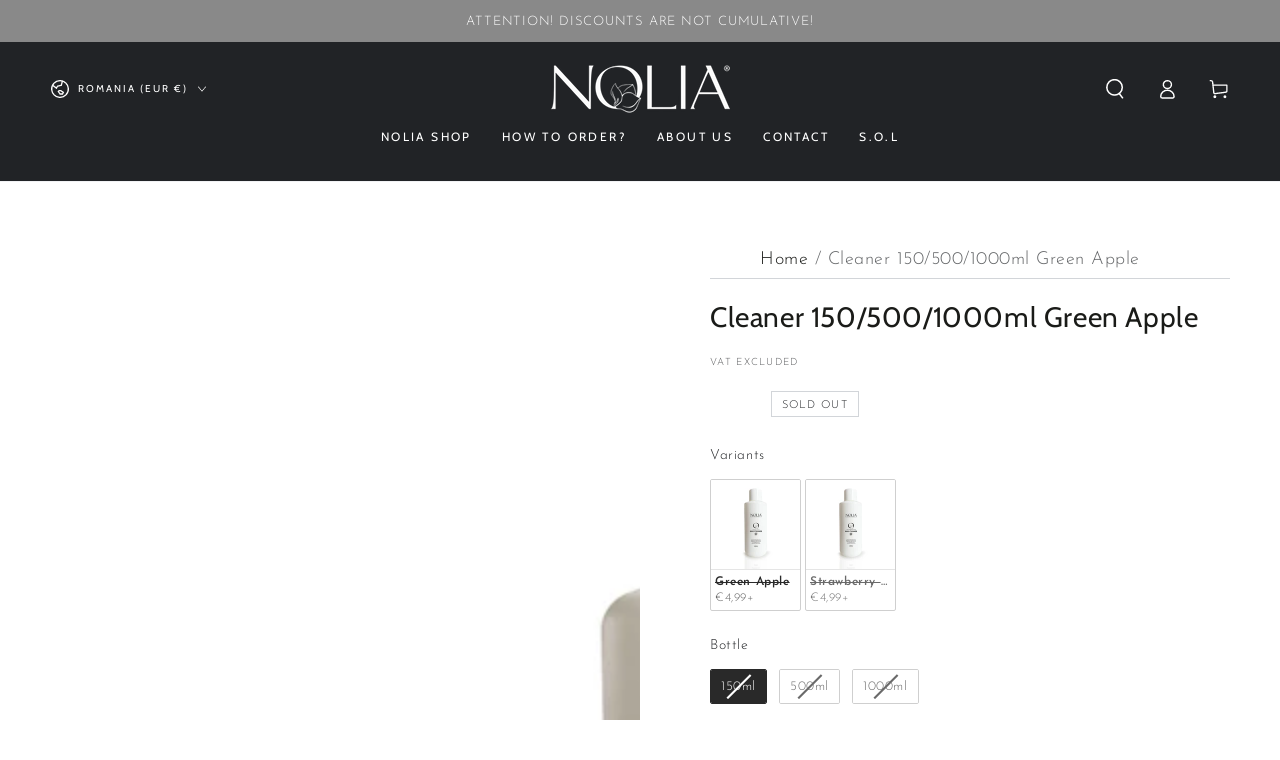

--- FILE ---
content_type: text/css
request_url: https://noliashop.com/cdn/shop/t/10/assets/component-sticky-header.css?v=162331643638116400881687874022
body_size: -67
content:
.shopify-section-header-sticky{z-index:100;position:sticky;top:0}.shopify-section-header-sticky .header{padding-top:1rem;padding-bottom:1rem}.shopify-section-header-sticky .header-wrapper--border-bottom{box-shadow:none}.shopify-section-header-hidden{transform:translateY(calc(-100% - .1rem))}.shopify-section-header-sticky:not(.shopify-section-header-hidden) .header:after{content:"";position:absolute;right:1.5rem;bottom:0;left:1.5rem;z-index:-2;height:2rem;border-radius:100%;box-shadow:0 0 4rem rgba(var(--color-foreground),.2)}@media screen and (min-width: 990px){.shopify-section-header-sticky .header__left header-menu-toggle{display:block;cursor:pointer}.shopify-section-header-sticky .header:is(.header--top-center,.header--top-left) .header__inline-menu{display:none}.shopify-section-header-menu-open .header:is(.header--top-center,.header--top-left) .header__inline-menu{display:unset}.shopify-section-header-sticky:not(.shopify-section-header-menu-open) .header__left header-menu-toggle .icon-close,.shopify-section-header-menu-open .header__left header-menu-toggle .icon-hamburger{visibility:hidden;opacity:0;transform:scale(.8)}.header__left header-menu-toggle .header__icon--summary:after{content:"";position:absolute;width:3.4rem;height:3.4rem;border-radius:50%;transform:scale(0);background-color:rgba(var(--color-header-foreground),.08);transition:transform var(--duration-default) ease}.shopify-section-header-menu-open .header__left header-menu-toggle .header__icon--summary:after{transform:scale(1)}.shopify-section-header-sticky .header--top-left{grid-template-columns:1fr 2fr 1fr;grid-template-areas:"left-icon heading icons" "navigation navigation navigation"}.shopify-section-header-sticky .header--top-left .header__heading-link,.shopify-section-header-sticky .header--top-left .header__heading,.shopify-section-header-sticky .header--top-left .header__inline-menu{justify-self:center}.shopify-section-header-sticky .header--top-left .header__inline-menu{margin-inline-start:0}}
/*# sourceMappingURL=/cdn/shop/t/10/assets/component-sticky-header.css.map?v=162331643638116400881687874022 */


--- FILE ---
content_type: text/javascript; charset=utf-8
request_url: https://noliashop.com/products/cleaner-100-150-500-1000ml-green-apple-81312621.js
body_size: 1475
content:
{"id":2070487859288,"title":"Cleaner 150\/500\/1000ml Green Apple","handle":"cleaner-100-150-500-1000ml-green-apple-81312621","description":"\u003ch3\u003eProduct description:\u003c\/h3\u003e\n\u003cp\u003eGreen apple-scented cleaner.\u003c\/p\u003e\n\u003cp\u003eProfessional substance for removing the dispersion layer of the gel and the sebum from the natural nail surface.\u003c\/p\u003e\n\u003ch3\u003eHow to use:\u003c\/h3\u003e\n\u003cp\u003eApply the substance on a \u003ca href=\"https:\/\/noliashop.com\/products\/rola-500-bucati-servetele-celuloza\"\u003ecellulose napkin (pad)\u003c\/a\u003e and clean the gel or the natural nails, repeat if necessary.\u003c\/p\u003e\n\u003cp\u003e* about the dispersion layer - the better you clean the nail, the better you protect your files, if not cleaned properly the dispersion layer loads the files and dulls them faster\u003c\/p\u003e\n\u003cp\u003e* When preparing the natural nail – wipe the nail with cleaner after you filed its surface lightly and dusted it with a brush, wait for it to evaporate completely before applying any other substances.\u003c\/p\u003e\n\u003cp\u003e\u003cstrong\u003e\u003cspan style=\"color: #ff0000;\"\u003ePRODUCTS that CAN'T be shipped by DHL EXPRESS\u003c\/span\u003e\u003c\/strong\u003e\u003c\/p\u003e\n\u003cp\u003e\u003cstrong\u003e\u003cspan style=\"color: #ff0000;\"\u003e1. Primer\u003c\/span\u003e\u003c\/strong\u003e\u003c\/p\u003e\n\u003cp\u003e\u003cstrong\u003e\u003cspan style=\"color: #ff0000;\"\u003e2. Cleaner\u003c\/span\u003e\u003c\/strong\u003e\u003c\/p\u003e\n\u003cp\u003e\u003cstrong\u003e\u003cspan style=\"color: #ff0000;\"\u003e3. Remover\u003c\/span\u003e\u003c\/strong\u003e\u003c\/p\u003e\n\u003cp\u003e\u003cstrong\u003e\u003cspan style=\"color: #ff0000;\"\u003e4. Aqua Ink\u003c\/span\u003e\u003c\/strong\u003e\u003c\/p\u003e\n\u003cdiv\u003e\u003cbr\u003e\u003c\/div\u003e\n\u003ch3\u003eOrder information\u003cbr\u003e\n\u003c\/h3\u003e\n\u003cul\u003e\n\u003cli\u003e\n\u003cdiv class=\"x1h91t0o xkh2ocl x78zum5 xdt5ytf x13a6bvl x1r145dm\" role=\"none\"\u003e\n\u003cdiv class=\"x78zum5 xh8yej3\" role=\"none\"\u003e\n\u003cdiv class=\"x78zum5 xdt5ytf x193iq5w x1n2onr6 x1kxipp6 xuk3077\"\u003e\n\u003cdiv class=\"x78zum5 xh8yej3\" role=\"none\"\u003e\n\u003cdiv role=\"presentation\" class=\"html-div xe8uvvx xdj266r x11i5rnm xat24cr x1mh8g0r x1tlxs6b x1g8br2z x230xth x14ctfv x1okitfd x6ikm8r x10wlt62 x1y1aw1k xwib8y2 x1ye3gou xn6708d x1n2onr6 x1vjfegm x1mzt3pk x13faqbe xrt01vj\"\u003e\n\u003cdiv role=\"none\" class=\"x9f619 x1n2onr6 x1ja2u2z __fb-dark-mode\"\u003e\n\u003cdiv class=\"x1gslohp x11i5rnm x12nagc x1mh8g0r x1yc453h x126k92a\" dir=\"auto\"\u003eATTENTION! DISCOUNTS ARE NOT CUMULATIVE!\u003c\/div\u003e\n\u003c\/div\u003e\n\u003c\/div\u003e\n\u003c\/div\u003e\n\u003c\/div\u003e\n\u003c\/div\u003e\n\u003c\/div\u003e\n\u003c\/li\u003e\n\u003cli\u003eOrders placed until 11 AM are shipped the same day\u003c\/li\u003e\n\u003cli\u003eOnline payment, fast and easy expedition\u003c\/li\u003e\n\u003cli\u003eDHL EXPRESS shipping (24-48 hours)\u003c\/li\u003e\n\u003cli\u003eFor VAT deduction please send an email to invoicing@noliashop.com before placing an order\u003c\/li\u003e\n\u003c\/ul\u003e\n\u003ch3\u003eKEEP IN MIND!\u003c\/h3\u003e\n\u003cp\u003eNolia products should be used only as described on the site. Nolia Beauty SRL does not take responsibility for the use of products other than those recommended by us or by our appointed technicians\/representatives. We do not guarantee the compatibility of our products with other brands. For curing please use Nolia nail lamps!\u003c\/p\u003e","published_at":"2026-01-09T10:42:32+02:00","created_at":"2019-04-27T10:26:34+03:00","vendor":"Nolia Shop","type":"Consumabile","tags":["cleaner","degreaser","degreaser cleaner","green apple","manicure","manicure pads","nail","nail cleaner","nail prep","new","prep"],"price":499,"price_min":499,"price_max":2399,"available":false,"price_varies":true,"compare_at_price":null,"compare_at_price_min":0,"compare_at_price_max":0,"compare_at_price_varies":false,"variants":[{"id":40335254028459,"title":"150ml","option1":"150ml","option2":null,"option3":null,"sku":"56460852","requires_shipping":true,"taxable":true,"featured_image":null,"available":false,"name":"Cleaner 150\/500\/1000ml Green Apple - 150ml","public_title":"150ml","options":["150ml"],"price":499,"weight":150,"compare_at_price":null,"inventory_management":"shopify","barcode":"56460852","quantity_rule":{"min":1,"max":null,"increment":1},"quantity_price_breaks":[],"requires_selling_plan":false,"selling_plan_allocations":[]},{"id":40570572898475,"title":"500ml","option1":"500ml","option2":null,"option3":null,"sku":"56493620","requires_shipping":true,"taxable":true,"featured_image":{"id":61492143817050,"product_id":2070487859288,"position":2,"created_at":"2025-05-20T13:32:31+03:00","updated_at":"2025-05-20T13:34:40+03:00","alt":null,"width":3075,"height":3076,"src":"https:\/\/cdn.shopify.com\/s\/files\/1\/0058\/3129\/5064\/files\/Cleanere-NOU_2025-green-apple-500ml.jpg?v=1747737280","variant_ids":[40570572898475]},"available":false,"name":"Cleaner 150\/500\/1000ml Green Apple - 500ml","public_title":"500ml","options":["500ml"],"price":1499,"weight":500,"compare_at_price":null,"inventory_management":"shopify","barcode":"56493620","featured_media":{"alt":null,"id":53334213329242,"position":2,"preview_image":{"aspect_ratio":1.0,"height":3076,"width":3075,"src":"https:\/\/cdn.shopify.com\/s\/files\/1\/0058\/3129\/5064\/files\/Cleanere-NOU_2025-green-apple-500ml.jpg?v=1747737280"}},"quantity_rule":{"min":1,"max":null,"increment":1},"quantity_price_breaks":[],"requires_selling_plan":false,"selling_plan_allocations":[]},{"id":40570580828331,"title":"1000ml","option1":"1000ml","option2":null,"option3":null,"sku":"56526388","requires_shipping":true,"taxable":true,"featured_image":{"id":61492143718746,"product_id":2070487859288,"position":1,"created_at":"2025-05-20T13:32:30+03:00","updated_at":"2025-05-20T13:34:40+03:00","alt":null,"width":3075,"height":3076,"src":"https:\/\/cdn.shopify.com\/s\/files\/1\/0058\/3129\/5064\/files\/Cleanere-NOU_2025-Green-apple-1000ml.jpg?v=1747737280","variant_ids":[40570580828331]},"available":false,"name":"Cleaner 150\/500\/1000ml Green Apple - 1000ml","public_title":"1000ml","options":["1000ml"],"price":2399,"weight":1000,"compare_at_price":null,"inventory_management":"shopify","barcode":"56526388","featured_media":{"alt":null,"id":53334213165402,"position":1,"preview_image":{"aspect_ratio":1.0,"height":3076,"width":3075,"src":"https:\/\/cdn.shopify.com\/s\/files\/1\/0058\/3129\/5064\/files\/Cleanere-NOU_2025-Green-apple-1000ml.jpg?v=1747737280"}},"quantity_rule":{"min":1,"max":null,"increment":1},"quantity_price_breaks":[],"requires_selling_plan":false,"selling_plan_allocations":[]}],"images":["\/\/cdn.shopify.com\/s\/files\/1\/0058\/3129\/5064\/files\/Cleanere-NOU_2025-Green-apple-1000ml.jpg?v=1747737280","\/\/cdn.shopify.com\/s\/files\/1\/0058\/3129\/5064\/files\/Cleanere-NOU_2025-green-apple-500ml.jpg?v=1747737280"],"featured_image":"\/\/cdn.shopify.com\/s\/files\/1\/0058\/3129\/5064\/files\/Cleanere-NOU_2025-Green-apple-1000ml.jpg?v=1747737280","options":[{"name":"Bottle","position":1,"values":["150ml","500ml","1000ml"]}],"url":"\/products\/cleaner-100-150-500-1000ml-green-apple-81312621","media":[{"alt":null,"id":53334213165402,"position":1,"preview_image":{"aspect_ratio":1.0,"height":3076,"width":3075,"src":"https:\/\/cdn.shopify.com\/s\/files\/1\/0058\/3129\/5064\/files\/Cleanere-NOU_2025-Green-apple-1000ml.jpg?v=1747737280"},"aspect_ratio":1.0,"height":3076,"media_type":"image","src":"https:\/\/cdn.shopify.com\/s\/files\/1\/0058\/3129\/5064\/files\/Cleanere-NOU_2025-Green-apple-1000ml.jpg?v=1747737280","width":3075},{"alt":null,"id":53334213329242,"position":2,"preview_image":{"aspect_ratio":1.0,"height":3076,"width":3075,"src":"https:\/\/cdn.shopify.com\/s\/files\/1\/0058\/3129\/5064\/files\/Cleanere-NOU_2025-green-apple-500ml.jpg?v=1747737280"},"aspect_ratio":1.0,"height":3076,"media_type":"image","src":"https:\/\/cdn.shopify.com\/s\/files\/1\/0058\/3129\/5064\/files\/Cleanere-NOU_2025-green-apple-500ml.jpg?v=1747737280","width":3075}],"requires_selling_plan":false,"selling_plan_groups":[]}

--- FILE ---
content_type: text/javascript
request_url: https://cdn.starapps.studio/apps/vsk/noliashopeu/data.js
body_size: 24507
content:
"use strict";"undefined"==typeof window.starapps_data&&(window.starapps_data={}),"undefined"==typeof window.starapps_data.product_groups&&(window.starapps_data.product_groups=[{"id":3785647,"products_preset_id":658461,"collections_swatch":"first_product_image","group_name":"Angel Foil","option_name":"Variants","collections_preset_id":null,"display_position":"top","products_swatch":"first_product_image","mobile_products_preset_id":658461,"mobile_products_swatch":"first_product_image","mobile_collections_preset_id":null,"mobile_collections_swatch":"first_product_image","same_products_preset_for_mobile":true,"same_collections_preset_for_mobile":true,"option_values":[{"id":7809557758193,"option_value":"ND107-05","handle":"angel-foil-nd107-05","published":true,"swatch_src":"No","swatch_value":null},{"id":7809557954801,"option_value":" ND107-04","handle":"angel-foil-nd107-04","published":true,"swatch_src":"No","swatch_value":null},{"id":7809558085873,"option_value":"ND107-03","handle":"angel-foil-nd107-03","published":true,"swatch_src":"No","swatch_value":null},{"id":7809558184177,"option_value":"ND107-02","handle":"angel-foil-nd107-02","published":true,"swatch_src":"No","swatch_value":null},{"id":7809558315249,"option_value":"ND107-01","handle":"angel-foil-nd107-01","published":true,"swatch_src":"No","swatch_value":null}]},{"id":3785650,"products_preset_id":658461,"collections_swatch":"first_product_image","group_name":"Aurora Glass Foil","option_name":"Variants","collections_preset_id":null,"display_position":"top","products_swatch":"first_product_image","mobile_products_preset_id":658461,"mobile_products_swatch":"first_product_image","mobile_collections_preset_id":null,"mobile_collections_swatch":"first_product_image","same_products_preset_for_mobile":true,"same_collections_preset_for_mobile":true,"option_values":[{"id":6812833743019,"option_value":"Copper","handle":"aurora-glass-foil-copper","published":true,"swatch_src":"No","swatch_value":null},{"id":6812838723755,"option_value":"Fuchsia","handle":"aurora-glass-foil-fuchsia","published":true,"swatch_src":"No","swatch_value":null},{"id":6812841967787,"option_value":"Fuchsia","handle":"aurora-glass-foil-multicolor","published":true,"swatch_src":"No","swatch_value":null},{"id":6812843311275,"option_value":"Turquoise","handle":"aurora-glass-foil-turquoise","published":true,"swatch_src":"No","swatch_value":null}]},{"id":3791793,"products_preset_id":658461,"collections_swatch":"first_product_image","group_name":"Carbon Polygel","option_name":"Variants","collections_preset_id":null,"display_position":"top","products_swatch":"first_product_image","mobile_products_preset_id":658461,"mobile_products_swatch":"first_product_image","mobile_collections_preset_id":null,"mobile_collections_swatch":"first_product_image","same_products_preset_for_mobile":true,"same_collections_preset_for_mobile":true,"option_values":[{"id":8612371300698,"option_value":"GLOWY PINK","handle":"carbon-polygel-p003-glowy-pink-30g","published":false,"swatch_src":"No","swatch_value":null}]},{"id":3784108,"products_preset_id":658461,"collections_swatch":"first_product_image","group_name":"Caviar Cassette","option_name":"Variants","collections_preset_id":null,"display_position":"top","products_swatch":"first_product_image","mobile_products_preset_id":658461,"mobile_products_swatch":"first_product_image","mobile_collections_preset_id":null,"mobile_collections_swatch":"first_product_image","same_products_preset_for_mobile":true,"same_collections_preset_for_mobile":true,"option_values":[{"id":7809549467889,"option_value":"Bronze","handle":"caviar-cassette-bronze-nd57-3","published":true,"swatch_src":"No","swatch_value":null},{"id":7809549828337,"option_value":"Gold","handle":"caviar-cassette-gold-nd57-1","published":false,"swatch_src":"No","swatch_value":null}]},{"id":3779639,"products_preset_id":658461,"collections_swatch":"first_product_image","group_name":"Cleaner","option_name":"Variants","collections_preset_id":null,"display_position":"top","products_swatch":"first_product_image","mobile_products_preset_id":658461,"mobile_products_swatch":"first_product_image","mobile_collections_preset_id":null,"mobile_collections_swatch":"first_product_image","same_products_preset_for_mobile":true,"same_collections_preset_for_mobile":true,"option_values":[{"id":2070487859288,"option_value":"Green Apple","handle":"cleaner-100-150-500-1000ml-green-apple-81312621","published":true,"swatch_src":"No","swatch_value":null},{"id":4428277743704,"option_value":"Strawberry Pink","handle":"cleaner-150-500-1000ml-strawberry-pink-11957385","published":true,"swatch_src":"No","swatch_value":null},{"id":2070455746648,"option_value":"Citron","handle":"cleaner-100-150-500-1000ml-lemon-73341012","published":false,"swatch_src":"No","swatch_value":null}]},{"id":3784240,"products_preset_id":658461,"collections_swatch":"first_product_image","group_name":"Color Palette Stickers","option_name":"Variants","collections_preset_id":null,"display_position":"top","products_swatch":"first_product_image","mobile_products_preset_id":658461,"mobile_products_swatch":"first_product_image","mobile_collections_preset_id":null,"mobile_collections_swatch":"first_product_image","same_products_preset_for_mobile":true,"same_collections_preset_for_mobile":true,"option_values":[{"id":8534442508634,"option_value":"Builder Gel Selection","handle":"color-palette-builder-gel-selection","published":false,"swatch_src":"No","swatch_value":null},{"id":8534446145882,"option_value":"Color Samples A4","handle":"color-palette-color-samples-a4","published":true,"swatch_src":"No","swatch_value":null},{"id":8534450209114,"option_value":"Magnetic Selection","handle":"color-palette-magnetic-selection","published":true,"swatch_src":"No","swatch_value":null},{"id":8534452732250,"option_value":"No File Selection","handle":"color-palette-no-file-selection","published":true,"swatch_src":"No","swatch_value":null},{"id":8534455812442,"option_value":"Pigment Selection","handle":"color-palette-pigment-selection","published":true,"swatch_src":"No","swatch_value":null},{"id":8534458368346,"option_value":"Polygels Selection","handle":"color-palette-polygels-selection","published":true,"swatch_src":"No","swatch_value":null},{"id":8534459449690,"option_value":"Rubber Base Selection","handle":"color-palette-rubber-base-selection","published":true,"swatch_src":"No","swatch_value":null},{"id":8534461514074,"option_value":"Thermo Selection","handle":"color-palette-thermo-selection","published":true,"swatch_src":"No","swatch_value":null}]},{"id":3779629,"products_preset_id":658461,"collections_swatch":"first_product_image","group_name":"Confetti Rubber Base","option_name":"Variants","collections_preset_id":null,"display_position":"top","products_swatch":"first_product_image","mobile_products_preset_id":658461,"mobile_products_swatch":"first_product_image","mobile_collections_preset_id":null,"mobile_collections_swatch":"first_product_image","same_products_preset_for_mobile":true,"same_collections_preset_for_mobile":true,"option_values":[{"id":7688976204017,"option_value":"MILKY GOLD","handle":"confetti-rubber-base-crb051-milky-gold","published":true,"swatch_src":"No","swatch_value":null},{"id":7688982069489,"option_value":"NUDE GOLD","handle":"confetti-rubber-base-crb052-nude-gold","published":true,"swatch_src":"No","swatch_value":null},{"id":7689007759601,"option_value":"PINK GOLD","handle":"confetti-rubber-base-crb054-pink-gold","published":false,"swatch_src":"No","swatch_value":null},{"id":7689008251121,"option_value":"MILKY SILVER","handle":"confetti-rubber-base-crb113-milky-silver","published":false,"swatch_src":"No","swatch_value":null},{"id":7689008513265,"option_value":" BLUSH SILVER","handle":"confetti-rubber-base-crb114-blush-silver","published":false,"swatch_src":"No","swatch_value":null},{"id":7689008972017,"option_value":"PINK ROSE","handle":"confetti-rubber-base-crb117-pink-rose","published":true,"swatch_src":"No","swatch_value":null},{"id":7689011101937,"option_value":"ROSE SILVER","handle":"confetti-rubber-base-crb125-rose-silver","published":true,"swatch_src":"No","swatch_value":null},{"id":7689012183281,"option_value":"GOOSE SILVER","handle":"confetti-rubber-base-crb157-goose-silver","published":true,"swatch_src":"No","swatch_value":null},{"id":7689013035249,"option_value":"MILKY","handle":"confetti-rubber-base-crb176-milky","published":true,"swatch_src":"No","swatch_value":null},{"id":7689014444273,"option_value":" PINK","handle":"confetti-rubber-base-crb177-pink","published":true,"swatch_src":"No","swatch_value":null},{"id":7689015394545,"option_value":"LIPSTICK SILVER","handle":"confetti-rubber-base-crb188-lipstick-silver","published":true,"swatch_src":"No","swatch_value":null},{"id":7689018081521,"option_value":"GREY SILVER","handle":"confetti-rubber-base-crb189-grey-silver","published":false,"swatch_src":"No","swatch_value":null},{"id":7689022898417,"option_value":"WHITE SILVER","handle":"confetti-rubber-base-crb210-white-silver","published":true,"swatch_src":"No","swatch_value":null},{"id":7689025814769,"option_value":"GOLD MINT","handle":"confetti-rubber-base-crb212-gold-mint","published":true,"swatch_src":"No","swatch_value":null},{"id":7689026240753,"option_value":"LILAC","handle":"confetti-rubber-base-crb254-lilac","published":true,"swatch_src":"No","swatch_value":null},{"id":7689026371825,"option_value":"BLUE","handle":"confetti-rubber-base-crb255-blue","published":true,"swatch_src":"No","swatch_value":null},{"id":7689026633969,"option_value":"MILKY ROSE","handle":"confetti-rubber-base-crb442-milky-rose","published":true,"swatch_src":"No","swatch_value":null}]},{"id":3759281,"products_preset_id":658461,"collections_swatch":"first_product_image","group_name":"Creme","option_name":"","collections_preset_id":null,"display_position":"top","products_swatch":"first_product_image","mobile_products_preset_id":658461,"mobile_products_swatch":"first_product_image","mobile_collections_preset_id":null,"mobile_collections_swatch":"first_product_image","same_products_preset_for_mobile":true,"same_collections_preset_for_mobile":true,"option_values":[{"id":4297524019288,"option_value":"Bordeaux","handle":"creme-gel-5ml-bordeaux-51342473","published":false,"swatch_src":"No","swatch_value":null}]},{"id":3784114,"products_preset_id":658461,"collections_swatch":"first_product_image","group_name":"Crystals 1440 pcs","option_name":"Variants","collections_preset_id":null,"display_position":"top","products_swatch":"first_product_image","mobile_products_preset_id":658461,"mobile_products_swatch":"first_product_image","mobile_collections_preset_id":null,"mobile_collections_swatch":"first_product_image","same_products_preset_for_mobile":true,"same_collections_preset_for_mobile":true,"option_values":[{"id":4487278428248,"option_value":"Amber","handle":"1440-pcs-crystals-amber","published":true,"swatch_src":"No","swatch_value":null},{"id":4487285473368,"option_value":"Aurora Moss","handle":"crystals-1440-pcs-aurora-moss-95388297","published":true,"swatch_src":"No","swatch_value":null},{"id":4487291404376,"option_value":"Dark Gold","handle":"crystals-1440-pcs-dark-gold-81153929","published":false,"swatch_src":"No","swatch_value":null},{"id":4487293468760,"option_value":"Golden Moss","handle":"crystals-1440-pcs-golden-moss-93998985","published":false,"swatch_src":"No","swatch_value":null},{"id":4487298777176,"option_value":"Purple Aurora","handle":"crystals-1440-pcs-purple-aurora-16543369","published":false,"swatch_src":"No","swatch_value":null}]},{"id":3779638,"products_preset_id":658461,"collections_swatch":"first_product_image","group_name":"Cuticle oil","option_name":"Variants","collections_preset_id":null,"display_position":"top","products_swatch":"first_product_image","mobile_products_preset_id":658461,"mobile_products_swatch":"first_product_image","mobile_collections_preset_id":null,"mobile_collections_swatch":"first_product_image","same_products_preset_for_mobile":true,"same_collections_preset_for_mobile":true,"option_values":[{"id":7488900694257,"option_value":"Black Opium","handle":"cuticle-oil-black-opium-7ml","published":true,"swatch_src":"No","swatch_value":null},{"id":7488902889713,"option_value":"Vanilla","handle":"cuticle-oil-vanilla-7ml","published":true,"swatch_src":"No","swatch_value":null},{"id":7488904167665,"option_value":"Orange","handle":"cuticle-oil-orange-7ml","published":true,"swatch_src":"No","swatch_value":null},{"id":7488904659185,"option_value":"Lemon","handle":"cuticle-oil-lemon-7ml","published":true,"swatch_src":"No","swatch_value":null},{"id":7488905150705,"option_value":"Coconut","handle":"cuticle-oil-cocos-7ml","published":true,"swatch_src":"No","swatch_value":null}]},{"id":3779613,"products_preset_id":658461,"collections_swatch":"first_product_image","group_name":"Elementary Rubber Base","option_name":"Variants","collections_preset_id":null,"display_position":"top","products_swatch":"first_product_image","mobile_products_preset_id":658461,"mobile_products_swatch":"first_product_image","mobile_collections_preset_id":null,"mobile_collections_swatch":"first_product_image","same_products_preset_for_mobile":true,"same_collections_preset_for_mobile":true,"option_values":[{"id":8487947338074,"option_value":"DENIM BLUE ","handle":"elementary-rubber-base-erb064-denim-blue","published":true,"swatch_src":"No","swatch_value":null},{"id":8487948190042,"option_value":"EARTH","handle":"elementary-rubber-base-erb021-earth","published":true,"swatch_src":"No","swatch_value":null},{"id":8487948812634,"option_value":"DEEP SANGRIA","handle":"elementary-rubber-base-erb062-deep-sangria","published":true,"swatch_src":"No","swatch_value":null},{"id":8487949107546,"option_value":"PARTY RED","handle":"elementary-rubber-base-erb058-party-red","published":true,"swatch_src":"No","swatch_value":null},{"id":8487949304154,"option_value":"CLOUDY SKY ","handle":"elementary-rubber-base-erb057-cloudy-sky","published":true,"swatch_src":"No","swatch_value":null},{"id":8487949402458,"option_value":"COOKIE","handle":"elementary-rubber-base-erb049-cookie","published":true,"swatch_src":"No","swatch_value":null},{"id":8487949762906,"option_value":"STORM","handle":"elementary-rubber-base-erb003-storm","published":true,"swatch_src":"No","swatch_value":null},{"id":8576413991258,"option_value":"DARK CARAMEL ","handle":"elementary-rubber-base-erb004-dark-caramel","published":true,"swatch_src":"No","swatch_value":null},{"id":8576417104218,"option_value":"LIGHT MOCCHACINO ","handle":"elementary-rubber-base-erb274-light-mocchacino","published":true,"swatch_src":"No","swatch_value":null},{"id":8576418349402,"option_value":"SWEET PUNCH","handle":"elementary-rubber-base-erb287-sweet-punch","published":true,"swatch_src":"No","swatch_value":null},{"id":8576421527898,"option_value":"SOUR CANDY","handle":"elementary-rubber-base-erb335-sour-candy","published":true,"swatch_src":"No","swatch_value":null},{"id":8576423002458,"option_value":"SWEET APPLE","handle":"elementary-rubber-base-erb350-sweet-apple","published":true,"swatch_src":"No","swatch_value":null},{"id":8576428704090,"option_value":"SUGAR ICING","handle":"elementary-rubber-base-erb375-sugar-icing","published":true,"swatch_src":"No","swatch_value":null},{"id":8576429588826,"option_value":"LIGHT TOFFEE","handle":"elementary-rubber-base-erb379-light-toffee","published":true,"swatch_src":"No","swatch_value":null},{"id":8576430768474,"option_value":"CORAL MACARON ","handle":"elementary-rubber-base-erb583-coral-macaron","published":true,"swatch_src":"No","swatch_value":null},{"id":8576435650906,"option_value":"LIGHT TAN ","handle":"new-formula-french-rubber-base-rb21-light-tan","published":true,"swatch_src":"No","swatch_value":null}]},{"id":3758603,"products_preset_id":658461,"collections_swatch":"first_product_image","group_name":"Evo","option_name":"","collections_preset_id":null,"display_position":"top","products_swatch":"first_product_image","mobile_products_preset_id":658461,"mobile_products_swatch":"first_product_image","mobile_collections_preset_id":null,"mobile_collections_swatch":"first_product_image","same_products_preset_for_mobile":true,"same_collections_preset_for_mobile":true,"option_values":[{"id":2070469083224,"option_value":"Builder Cover 1","handle":"evo-builder-cover-1-30-50ml-65601332","published":true,"swatch_src":"No","swatch_value":null},{"id":4430267744344,"option_value":"Builder BB Latte","handle":"evo-builder-bb-latte-15-50ml-25012020","published":true,"swatch_src":"No","swatch_value":null},{"id":2070487171160,"option_value":"Builder Clear","handle":"evo-builder-clear-30-50ml-19984845","published":true,"swatch_src":"No","swatch_value":null},{"id":4430275018840,"option_value":"Builder BB Skin","handle":"evo-builder-bb-skin-15-50ml-23177012","published":true,"swatch_src":"No","swatch_value":null},{"id":4430279082072,"option_value":"Builder Cover 2","handle":"evo-builder-cover-2-15-50ml-2893620","published":true,"swatch_src":"No","swatch_value":null},{"id":4467139510360,"option_value":"Builder BB Pink","handle":"evo-builder-bb-pink-15-50ml-76416393","published":true,"swatch_src":"No","swatch_value":null},{"id":6222175764651,"option_value":"Lite Cover 2","handle":"evo-lite-cover-2-15-50ml","published":true,"swatch_src":"No","swatch_value":null},{"id":6222173241515,"option_value":"Lite Cover 1 ","handle":"evo-lite-cover-1-15-50ml","published":true,"swatch_src":"No","swatch_value":null},{"id":6222171603115,"option_value":"Lite BB Skin","handle":"evo-lite-bb-skin-15-50ml","published":true,"swatch_src":"No","swatch_value":null},{"id":6222169276587,"option_value":"Lite BB Pink","handle":"evo-lite-bb-pink-15-50ml","published":false,"swatch_src":"No","swatch_value":null},{"id":4467140853848,"option_value":"Builder BB Nude","handle":"evo-builder-bb-nude-15-50ml-3385225","published":true,"swatch_src":"No","swatch_value":null},{"id":4467146162264,"option_value":"Builder Cover 3 ","handle":"evo-builder-cover-3-15-50ml-21866292","published":true,"swatch_src":"No","swatch_value":null},{"id":6222165475499,"option_value":"Lite BB Latte ","handle":"evo-lite-bb-latte-15-50ml","published":true,"swatch_src":"No","swatch_value":null},{"id":6222178156715,"option_value":"Lite Cover 3","handle":"evo-lite-cover-3-15-50ml","published":true,"swatch_src":"No","swatch_value":null}]},{"id":3791797,"products_preset_id":658461,"collections_swatch":"first_product_image","group_name":"Expert Polygel","option_name":"Variants","collections_preset_id":null,"display_position":"top","products_swatch":"first_product_image","mobile_products_preset_id":658461,"mobile_products_swatch":"first_product_image","mobile_collections_preset_id":null,"mobile_collections_swatch":"first_product_image","same_products_preset_for_mobile":true,"same_collections_preset_for_mobile":true,"option_values":[{"id":8612184883546,"option_value":"CRYSTAL SPARKLE","handle":"expert-polygel-ep63-crystal-sparkle-60-30g","published":false,"swatch_src":"No","swatch_value":null}]},{"id":3784098,"products_preset_id":658461,"collections_swatch":"first_product_image","group_name":"Extrafine Glitter","option_name":"Variants","collections_preset_id":null,"display_position":"top","products_swatch":"first_product_image","mobile_products_preset_id":658461,"mobile_products_swatch":"first_product_image","mobile_collections_preset_id":null,"mobile_collections_swatch":"first_product_image","same_products_preset_for_mobile":true,"same_collections_preset_for_mobile":true,"option_values":[{"id":2070465380440,"option_value":"YB101","handle":"extrafine-glitter-yb101-22598964","published":true,"swatch_src":"No","swatch_value":null},{"id":2070465478744,"option_value":"YB100","handle":"extrafine-glitter-yb100-18208052","published":true,"swatch_src":"No","swatch_value":null},{"id":2070466429016,"option_value":"YB89","handle":"extrafine-glitter-yb89-6182196","published":true,"swatch_src":"No","swatch_value":null},{"id":2070466494552,"option_value":"YB85","handle":"extrafine-glitter-yb85-98580020","published":true,"swatch_src":"No","swatch_value":null},{"id":2070466560088,"option_value":"YB84","handle":"extrafine-glitter-yb84-93894196","published":true,"swatch_src":"No","swatch_value":null},{"id":2070466625624,"option_value":"YB82","handle":"extrafine-glitter-yb82-92911156","published":true,"swatch_src":"No","swatch_value":null},{"id":2070466723928,"option_value":"YB78","handle":"extrafine-glitter-yb78-83834420","published":true,"swatch_src":"No","swatch_value":null},{"id":2070466756696,"option_value":"v","handle":"extrafine-glitter-yb75-81704500","published":true,"swatch_src":"No","swatch_value":null},{"id":2070466822232,"option_value":"YB73","handle":"extrafine-glitter-yb73-80295476","published":true,"swatch_src":"No","swatch_value":null},{"id":2070466920536,"option_value":"YB48","handle":"extrafine-glitter-yb48-71284276","published":true,"swatch_src":"No","swatch_value":null},{"id":2070467084376,"option_value":"YB42","handle":"extrafine-glitter-yb42-62142004","published":true,"swatch_src":"No","swatch_value":null},{"id":2070467149912,"option_value":"YB40","handle":"extrafine-glitter-yb40-60503604","published":true,"swatch_src":"No","swatch_value":null},{"id":2070467412056,"option_value":"YB36","handle":"extrafine-glitter-yb36-54015540","published":true,"swatch_src":"No","swatch_value":null},{"id":2070467510360,"option_value":"v","handle":"extrafine-glitter-yb28-49624628","published":true,"swatch_src":"No","swatch_value":null},{"id":2070467608664,"option_value":"YB27","handle":"extrafine-glitter-yb27-44512820","published":true,"swatch_src":"No","swatch_value":null},{"id":2070467739736,"option_value":"YB17","handle":"extrafine-glitter-yb17-35206708","published":true,"swatch_src":"No","swatch_value":null},{"id":2070467870808,"option_value":" YB14","handle":"extrafine-glitter-yb14-55761204","published":true,"swatch_src":"No","swatch_value":null}]},{"id":3779644,"products_preset_id":658461,"collections_swatch":"first_product_image","group_name":"Gellack A1","option_name":"Variants","collections_preset_id":null,"display_position":"top","products_swatch":"first_product_image","mobile_products_preset_id":658461,"mobile_products_swatch":"first_product_image","mobile_collections_preset_id":null,"mobile_collections_swatch":"first_product_image","same_products_preset_for_mobile":true,"same_collections_preset_for_mobile":true,"option_values":[{"id":2070429302872,"option_value":"POMEGRANATE","handle":"gellack-nolia-a172-61672073","published":true,"swatch_src":"No","swatch_value":null},{"id":2070429368408,"option_value":"CORAL","handle":"gellack-nolia-a171-61475465","published":true,"swatch_src":"No","swatch_value":null},{"id":2070429466712,"option_value":" SPARKLY BLACK","handle":"gellack-nolia-a170-61344393","published":true,"swatch_src":"No","swatch_value":null},{"id":2070429532248,"option_value":"SPARKLY COAL","handle":"gellack-nolia-a169-60164745","published":true,"swatch_src":"No","swatch_value":null},{"id":2070429597784,"option_value":"SEAWEED","handle":"gellack-noli-a168-60066441","published":true,"swatch_src":"No","swatch_value":null},{"id":2070429663320,"option_value":"JUNIPER","handle":"gellack-nolia-a167-60000905","published":true,"swatch_src":"No","swatch_value":null},{"id":2070429728856,"option_value":"OLIVE","handle":"gellack-nolia-a166-59345545","published":true,"swatch_src":"No","swatch_value":null},{"id":2070429827160,"option_value":"SPARKLY NAVY","handle":"gellack-nolia-a165-59280009","published":true,"swatch_src":"No","swatch_value":null},{"id":2070429925464,"option_value":"INDIGO","handle":"gellack-nolia-a164-59214473","published":true,"swatch_src":"No","swatch_value":null},{"id":2070429991000,"option_value":"BLUEBERRY","handle":"gellack-nolia-a163-59116169","published":true,"swatch_src":"No","swatch_value":null},{"id":2070430056536,"option_value":"EGGPLANT","handle":"gellack-nolia-a162-59050633","published":true,"swatch_src":"No","swatch_value":null},{"id":2070430154840,"option_value":"BLACK CHERRY","handle":"gellack-nolia-a161-58591881","published":true,"swatch_src":"No","swatch_value":null},{"id":2070430253144,"option_value":"SPARKLY MAUVE","handle":"gellack-nolia-a160-57445001","published":true,"swatch_src":"No","swatch_value":null},{"id":2070430318680,"option_value":"SPARKLY LAVENDER","handle":"gellack-nolia-a159-44272265","published":true,"swatch_src":"No","swatch_value":null},{"id":2070430416984,"option_value":"HICKORY RED","handle":"gellack-nolia-a158-44173961","published":true,"swatch_src":"No","swatch_value":null},{"id":2070430449752,"option_value":"WALNUT WOOD","handle":"gellack-nolia-a157-44075657","published":true,"swatch_src":"No","swatch_value":null},{"id":2070430482520,"option_value":"CEDAR WOOD","handle":"gellack-nolia-a156-44010121","published":true,"swatch_src":"No","swatch_value":null},{"id":2070430580824,"option_value":" ESPRESSO","handle":"gellack-nolia-a155-43321993","published":true,"swatch_src":"No","swatch_value":null},{"id":2070430679128,"option_value":"RUSTY","handle":"gellack-nolia-a154-43223689","published":true,"swatch_src":"No","swatch_value":null},{"id":2070430711896,"option_value":"OCHRE","handle":"gellack-nolia-a153-43059849","published":true,"swatch_src":"No","swatch_value":null},{"id":2070430777432,"option_value":"CIDER","handle":"gellack-nolia-a152-42961545","published":true,"swatch_src":"No","swatch_value":null},{"id":2070430842968,"option_value":"MOCHA LATTE","handle":"gellack-nolia-a151-42896009","published":true,"swatch_src":"No","swatch_value":null},{"id":2070430908504,"option_value":"CARAMEL LATTE","handle":"gellack-nolia-a150-42666633","published":true,"swatch_src":"No","swatch_value":null},{"id":2070430974040,"option_value":"SPARKLY COMPOSITE","handle":"gellack-nolia-a149-42601097","published":true,"swatch_src":"No","swatch_value":null},{"id":2070431039576,"option_value":"SPARKLY KAHLUA","handle":"gellack-nolia-a148-42142345","published":true,"swatch_src":"No","swatch_value":null},{"id":2070431236184,"option_value":"KAHLUA CREAM","handle":"gellack-nolia-a147-41945737","published":true,"swatch_src":"No","swatch_value":null},{"id":2070431301720,"option_value":"MUDDY SWAMP","handle":"gellack-nolia-a146-41880201","published":true,"swatch_src":"No","swatch_value":null},{"id":2070431400024,"option_value":" PURPLE TAUPE","handle":"gellack-nolia-a145-41749129","published":false,"swatch_src":"No","swatch_value":null},{"id":2070431432792,"option_value":"FOSSIL","handle":"gellack-nolia-a144-40372873","published":true,"swatch_src":"No","swatch_value":null},{"id":2070431531096,"option_value":"SLATE","handle":"gellack-nolia-a143-38865545","published":true,"swatch_src":"No","swatch_value":null},{"id":2070431629400,"option_value":"CHARCOAL","handle":"gellack-nolia-a142-38603401","published":true,"swatch_src":"No","swatch_value":null},{"id":2070431662168,"option_value":"CLOUDY","handle":"gellack-nolia-a141-38308489","published":true,"swatch_src":"No","swatch_value":null},{"id":2070454829144,"option_value":"FROZEN RASPBERRY","handle":"gellack-nolia-a124-97741705","published":true,"swatch_src":"No","swatch_value":null},{"id":2070454861912,"option_value":" SHOCK PINK","handle":"gellack-nolia-a123-97282953","published":true,"swatch_src":"No","swatch_value":null},{"id":4500705902680,"option_value":"PASTEL SALMON","handle":"gellack-a173-pastel-salmon-26555785","published":true,"swatch_src":"No","swatch_value":null},{"id":2070454894680,"option_value":"COBALT BLUE","handle":"gellack-nolia-a122-94071689","published":true,"swatch_src":"No","swatch_value":null},{"id":2070454927448,"option_value":"BOYSENBERRY","handle":"gellack-nolia-a121-93285257","published":true,"swatch_src":"No","swatch_value":null},{"id":2070454992984,"option_value":"VIBRANT ORCHID","handle":"gellack-nolia-a120-92990345","published":true,"swatch_src":"No","swatch_value":null},{"id":2070455025752,"option_value":"VERY BERRY","handle":"gellack-nolia-a119-92892041","published":true,"swatch_src":"No","swatch_value":null},{"id":2070455091288,"option_value":" BERRY WINE","handle":"gellack-nolia-a118-90172297","published":true,"swatch_src":"No","swatch_value":null},{"id":2070455156824,"option_value":"DUSTY LILAC","handle":"gellack-nolia-a117-90106761","published":false,"swatch_src":"No","swatch_value":null},{"id":2070455189592,"option_value":"VIVID BLUE","handle":"gellack-nolia-a116-86305673","published":true,"swatch_src":"No","swatch_value":null},{"id":2070468362328,"option_value":"PERFECT RED","handle":"gellack-nolia-a125-97872777","published":true,"swatch_src":"No","swatch_value":null},{"id":2070468395096,"option_value":"TOMATO RED","handle":"gellack-nolia-a126-02361993","published":true,"swatch_src":"No","swatch_value":null},{"id":2070468427864,"option_value":"HOT PINK","handle":"gellack-nolia-a127-02460297","published":false,"swatch_src":"No","swatch_value":null},{"id":2070468460632,"option_value":"LAPIS BLUE","handle":"gellack-nolia-a128-02591369","published":true,"swatch_src":"No","swatch_value":null},{"id":2070468526168,"option_value":" CRIMSON RED","handle":"gellack-nolia-a129-02656905","published":true,"swatch_src":"No","swatch_value":null},{"id":2070468591704,"option_value":"RASPBERRY RED","handle":"gellack-nolia-a130-02722441","published":true,"swatch_src":"No","swatch_value":null},{"id":2070468624472,"option_value":"SANGRIA","handle":"gellack-nolia-a131-07408265","published":true,"swatch_src":"No","swatch_value":null},{"id":2070468657240,"option_value":" RED VIOLET","handle":"gellack-nolia-a132-10095241","published":true,"swatch_src":"No","swatch_value":null},{"id":2070468690008,"option_value":" RED PLUM","handle":"gellack-nolia-a133-13175433","published":true,"swatch_src":"No","swatch_value":null},{"id":2070468755544,"option_value":" CHILLI PEPPER","handle":"gellack-nolia-a134-19597961","published":true,"swatch_src":"No","swatch_value":null},{"id":2070468788312,"option_value":" LOLLIPOP","handle":"gellack-nolia-a135-23169673","published":true,"swatch_src":"No","swatch_value":null},{"id":2070468853848,"option_value":"PERIWINKLE","handle":"gellack-nolia-a136-24873609","published":true,"swatch_src":"No","swatch_value":null},{"id":2070468919384,"option_value":"ABSOLUTE BLACK","handle":"gellack-nolia-a137-27134601","published":true,"swatch_src":"No","swatch_value":null},{"id":2070468952152,"option_value":"PURE WHITE","handle":"gellack-nolia-a138-29526665","published":true,"swatch_src":"No","swatch_value":null},{"id":2070468984920,"option_value":" CLASSY RED","handle":"gellack-nolia-a139-29690505","published":true,"swatch_src":"No","swatch_value":null},{"id":2070469017688,"option_value":"PLUM","handle":"gellack-nolia-a140-37522057","published":true,"swatch_src":"No","swatch_value":null},{"id":2070485958744,"option_value":"LEMON SORBET","handle":"gellack-nolia-p1097-50618761","published":true,"swatch_src":"No","swatch_value":null},{"id":2070486024280,"option_value":"DANDELION","handle":"gellack-nolia-p1098-50717065","published":true,"swatch_src":"No","swatch_value":null},{"id":4500504182872,"option_value":"RASPBERRY SORBET","handle":"gellack-a113-raspberry-sorbet-24950153","published":true,"swatch_src":"No","swatch_value":null},{"id":4500557004888,"option_value":"NEON PEACH","handle":"gellack-a114-neon-salmon-26326409","published":true,"swatch_src":"No","swatch_value":null},{"id":4500561690712,"option_value":"ORCHID HUSH","handle":"gellack-a115-orchid-hush-84667273","published":true,"swatch_src":"No","swatch_value":null},{"id":4500709965912,"option_value":"SOUFFLE","handle":"gellack-a174-souffle-26981769","published":true,"swatch_src":"No","swatch_value":null},{"id":4666274218072,"option_value":"PURPLE MOOD","handle":"gellack-a175-purple-mood-29511836","published":true,"swatch_src":"No","swatch_value":null},{"id":6218074226859,"option_value":"NUDE UMBER","handle":"gellack-a176-nude-umber","published":true,"swatch_src":"No","swatch_value":null},{"id":6218076160171,"option_value":"SMOKY MAUVE","handle":"gellack-a177-smoky-mauve","published":true,"swatch_src":"No","swatch_value":null},{"id":6218078486699,"option_value":" DEEP SKY","handle":"gellack-a188-deep-sky","published":true,"swatch_src":"No","swatch_value":null}]},{"id":3779650,"products_preset_id":658461,"collections_swatch":"first_product_image","group_name":"Gellack A2-5","option_name":"Variants","collections_preset_id":null,"display_position":"top","products_swatch":"first_product_image","mobile_products_preset_id":658461,"mobile_products_swatch":"first_product_image","mobile_collections_preset_id":null,"mobile_collections_swatch":"first_product_image","same_products_preset_for_mobile":true,"same_collections_preset_for_mobile":true,"option_values":[{"id":4436172472408,"option_value":"ROYAL PURPLE","handle":"gellack-nolia-royal-purple-7ml-a218-18271113","published":true,"swatch_src":"No","swatch_value":null},{"id":4437881028696,"option_value":" RICH PURPLE","handle":"gellack-nolia-rich-purple-7ml-a203-74689673","published":true,"swatch_src":"No","swatch_value":null},{"id":4437933097048,"option_value":" GRAPE","handle":"gellack-nolia-grape-7ml-a200-21023625","published":true,"swatch_src":"No","swatch_value":null},{"id":4437944434776,"option_value":"FRESH GREEN","handle":"gellack-nolia-fresh-green-7ml-a346-90877065","published":true,"swatch_src":"No","swatch_value":null},{"id":4603842723928,"option_value":" SOUR CHERRY","handle":"gellack-a038-sour-cherry","published":true,"swatch_src":"No","swatch_value":null},{"id":4750253850712,"option_value":"LAWN GREEN","handle":"gellack-a344-lawn-green-74704028","published":false,"swatch_src":"No","swatch_value":null},{"id":4750262665304,"option_value":"LIME","handle":"gellack-a361-lime-40240028","published":true,"swatch_src":"No","swatch_value":null},{"id":4437849768024,"option_value":"TRUE BLOOD","handle":"gellack-nolia-true-blood-7ml-a48-64965513","published":true,"swatch_src":"No","swatch_value":null},{"id":4437898231896,"option_value":"RASPBERRY","handle":"gellack-nolia-raspberry-7ml-a40-58608521","published":true,"swatch_src":"No","swatch_value":null},{"id":4437902524504,"option_value":"PERFECT NUDE","handle":"gellack-nolia-perfect-nude-7ml-a425-69414025","published":true,"swatch_src":"No","swatch_value":null},{"id":4437909995608,"option_value":" MUD","handle":"gellack-nolia-mud-7ml-a436-21285769","published":true,"swatch_src":"No","swatch_value":null},{"id":4437924806744,"option_value":"LEMONADE","handle":"gellack-nolia-lemonade-7ml-a409-80063625","published":true,"swatch_src":"No","swatch_value":null},{"id":4437928706136,"option_value":"IRISH CREAM","handle":"gellack-nolia-irish-cream-7ml-a431-19778441","published":true,"swatch_src":"No","swatch_value":null},{"id":4437942239320,"option_value":"FROZEN BERRY","handle":"gellack-nolia-frozen-berry-7ml-a44-92384393","published":true,"swatch_src":"No","swatch_value":null},{"id":4437973434456,"option_value":"CARAMEL CREAM","handle":"gellack-nolia-caramel-cream-7ml-a424-74894217","published":true,"swatch_src":"No","swatch_value":null},{"id":4437974450264,"option_value":"CAFFEE LATTE","handle":"gellack-nolia-caffee-latte-7ml-a415-96316553","published":true,"swatch_src":"No","swatch_value":null},{"id":4750227898456,"option_value":"SUNNY PETAL","handle":"gellack-a406-sunny-petal-90941084","published":true,"swatch_src":"No","swatch_value":null},{"id":4750243725400,"option_value":"ALGAE","handle":"gellack-a460-algae-53331356","published":false,"swatch_src":"No","swatch_value":null},{"id":4750251688024,"option_value":"SUPREME CORAL","handle":"gellack-a487-supreme-coral-53666972","published":true,"swatch_src":"No","swatch_value":null},{"id":4750258536536,"option_value":"ELECTRIC PINK","handle":"gellack-a507-electric-pink-15270812","published":true,"swatch_src":"No","swatch_value":null}]},{"id":3780542,"products_preset_id":658461,"collections_swatch":"first_product_image","group_name":"Gellack A8","option_name":"Variants","collections_preset_id":null,"display_position":"top","products_swatch":"first_product_image","mobile_products_preset_id":658461,"mobile_products_swatch":"first_product_image","mobile_collections_preset_id":null,"mobile_collections_swatch":"first_product_image","same_products_preset_for_mobile":true,"same_collections_preset_for_mobile":true,"option_values":[{"id":4437846949976,"option_value":"CRYSTAL ROYALTY","handle":"gellack-nolia-crystal-royalty-7ml-a810-58338441","published":true,"swatch_src":"No","swatch_value":null},{"id":4437855273048,"option_value":"SPARKLY GREY","handle":"gellack-nolia-sparkly-grey-7ml-a815-66038921","published":true,"swatch_src":"No","swatch_value":null},{"id":4437935751256,"option_value":"GOLDEN DREAM","handle":"gellack-nolia-golden-dream-7ml-a800-57265033","published":true,"swatch_src":"No","swatch_value":null},{"id":4437939814488,"option_value":"GOLDEN BROWN ","handle":"gellack-nolia-golden-brown-7ml-a803-71355273","published":true,"swatch_src":"No","swatch_value":null},{"id":4437948399704,"option_value":"CRYSTAL RASPBERRY","handle":"gellack-nolia-crystal-raspberry-7ml-a820-59853705","published":true,"swatch_src":"No","swatch_value":null}]},{"id":3779658,"products_preset_id":658461,"collections_swatch":"first_product_image","group_name":"Gellack BM","option_name":"Variants","collections_preset_id":null,"display_position":"top","products_swatch":"first_product_image","mobile_products_preset_id":658461,"mobile_products_swatch":"first_product_image","mobile_collections_preset_id":null,"mobile_collections_swatch":"first_product_image","same_products_preset_for_mobile":true,"same_collections_preset_for_mobile":true,"option_values":[{"id":4750207582296,"option_value":"HOLO LIPSTICK","handle":"gellack-b136-holo-lipstick-66418844","published":true,"swatch_src":"No","swatch_value":null},{"id":4750210138200,"option_value":"PITCH DARK","handle":"gellack-b140-pitch-dark-30199196","published":true,"swatch_src":"No","swatch_value":null},{"id":4750211776600,"option_value":"BLUE SILK","handle":"gellack-b145-blue-silk-74714012","published":true,"swatch_src":"No","swatch_value":null},{"id":4750213775448,"option_value":"PINK SILK","handle":"gellack-b135-pink-silk-49195676","published":true,"swatch_src":"No","swatch_value":null},{"id":4750214955096,"option_value":"RAISIN","handle":"gellack-b139-raisin-10996124","published":true,"swatch_src":"No","swatch_value":null},{"id":4750215512152,"option_value":"BROWN SILK","handle":"gellack-b143-brown-silk-95078812","published":true,"swatch_src":"No","swatch_value":null},{"id":4750217085016,"option_value":" INDULGENT","handle":"gellack-b131-indulgent-31385756","published":true,"swatch_src":"No","swatch_value":null},{"id":4750218395736,"option_value":"BYZANTIUM","handle":"gellack-b138-byzantium-85354652","published":true,"swatch_src":"No","swatch_value":null},{"id":4750219739224,"option_value":"INSTA FLASH","handle":"gellack-b142-insta-flash-33032092","published":true,"swatch_src":"No","swatch_value":null},{"id":4750222950488,"option_value":"NIGHT SKY","handle":"gellack-b141-night-sky-57706396","published":true,"swatch_src":"No","swatch_value":null},{"id":4750223769688,"option_value":"HOLO RUBY","handle":"gellack-b137-holo-ruby-88803228","published":true,"swatch_src":"No","swatch_value":null},{"id":4750224982104,"option_value":"SKIN SILK","handle":"gellack-b129-skin-silk-17278620","published":true,"swatch_src":"No","swatch_value":null},{"id":4494943780952,"option_value":"CASHMERE NUDE","handle":"gellack-nolia-cashmere-nude-7ml-m175-68416905","published":true,"swatch_src":"No","swatch_value":null},{"id":4494985265240,"option_value":" DEEP HONEY","handle":"gellack-nolia-deep-honey-7ml-m188-45618313","published":false,"swatch_src":"No","swatch_value":null},{"id":4494991032408,"option_value":"FAIR BEIGE","handle":"gellack-nolia-fair-beige-7ml-m186-93943177","published":true,"swatch_src":"No","swatch_value":null},{"id":4494994636888,"option_value":"LILAC NUDE","handle":"gellack-nolia-lilac-nude-7ml-m171-39089545","published":true,"swatch_src":"No","swatch_value":null},{"id":4494998798424,"option_value":"NUDE SKIN","handle":"gellack-nolia-nude-skin-7ml-m131-93247113","published":true,"swatch_src":"No","swatch_value":null},{"id":4495000797272,"option_value":"PINK MAGNOLIA","handle":"gellack-nolia-pink-magnolia-7ml-m161-13366665","published":true,"swatch_src":"No","swatch_value":null},{"id":4466249564248,"option_value":" Pure Red","handle":"gellack-nolia-pure-red-7ml-k072-01533321","published":false,"swatch_src":"No","swatch_value":null}]},{"id":3779664,"products_preset_id":658461,"collections_swatch":"first_product_image","group_name":"Gellack Cat Eye","option_name":"Variants","collections_preset_id":null,"display_position":"top","products_swatch":"first_product_image","mobile_products_preset_id":658461,"mobile_products_swatch":"first_product_image","mobile_collections_preset_id":null,"mobile_collections_swatch":"first_product_image","same_products_preset_for_mobile":true,"same_collections_preset_for_mobile":true,"option_values":[{"id":2070469771352,"option_value":"CAT-EYE AQUA","handle":"gellack-nolia-chameleon-cateye-ct18-80415369","published":false,"swatch_src":"No","swatch_value":null},{"id":2070469804120,"option_value":"CAT-EYE BLUE","handle":"gellack-nolia-chameleon-cateye-ct17-80349833","published":false,"swatch_src":"No","swatch_value":null},{"id":2070469869656,"option_value":"CAT-EYE ROSE","handle":"gellack-nolia-chameleon-cateye-ct16-80251529","published":false,"swatch_src":"No","swatch_value":null},{"id":2070469902424,"option_value":"CAT-EYE ROYALTY","handle":"gellack-nolia-chameleon-cateye-ct15-80185993","published":false,"swatch_src":"No","swatch_value":null},{"id":2070469967960,"option_value":"CAT-EYE COPPER","handle":"gellack-nolia-chameleon-cateye-ct14-80087689","published":false,"swatch_src":"No","swatch_value":null},{"id":2070470000728,"option_value":"CAT-EYE GREEN","handle":"gellack-nolia-chameleon-cateye-ct13-79596169","published":false,"swatch_src":"No","swatch_value":null},{"id":2070470066264,"option_value":"CAT-EYE GALAXY","handle":"gellack-nolia-chameleon-cateye-ct12-79334025","published":false,"swatch_src":"No","swatch_value":null},{"id":2070470099032,"option_value":"CAT-EYE PURPLE","handle":"gellack-nolia-chameleon-cateye-ct10-73337481","published":false,"swatch_src":"No","swatch_value":null},{"id":2070470230104,"option_value":"CAT-EYE BRONZE","handle":"gellack-nolia-chameleon-cateye-ct7-80480905","published":false,"swatch_src":"No","swatch_value":null}]},{"id":3779660,"products_preset_id":658461,"collections_swatch":"first_product_image","group_name":"Gellack Crystal","option_name":"Variants","collections_preset_id":null,"display_position":"top","products_swatch":"first_product_image","mobile_products_preset_id":658461,"mobile_products_swatch":"first_product_image","mobile_collections_preset_id":null,"mobile_collections_swatch":"first_product_image","same_products_preset_for_mobile":true,"same_collections_preset_for_mobile":true,"option_values":[{"id":2070471245912,"option_value":"CRYSTAL PLUM","handle":"gellack-nolia-crystal-c135-82021001","published":true,"swatch_src":"No","swatch_value":null},{"id":2070471278680,"option_value":"CRYSTAL BERRY","handle":"gellack-nolia-crystal-c131-81758857","published":true,"swatch_src":"No","swatch_value":null},{"id":2070480617560,"option_value":" CRYSTAL INK","handle":"gellack-nolia-c100-62786185","published":false,"swatch_src":"No","swatch_value":null},{"id":6099328237739,"option_value":" CRYSTAL RUBY","handle":"gellack-c185-crystal-ruby","published":false,"swatch_src":"No","swatch_value":null},{"id":2070471508056,"option_value":" CRYSTAL CANDY","handle":"gellack-nolia-crystal-c8-37038473","published":false,"swatch_src":"No","swatch_value":null},{"id":2070471737432,"option_value":"CRYSTAL BLACK","handle":"gellack-nolia-crystal-c259-04893065","published":true,"swatch_src":"No","swatch_value":null},{"id":2070472032344,"option_value":"CRYSTAL CORAL","handle":"gellack-nolia-crystal-c31-05384585","published":false,"swatch_src":"No","swatch_value":null}]},{"id":3780540,"products_preset_id":658461,"collections_swatch":"first_product_image","group_name":"Gellack Glimmer","option_name":"Variants","collections_preset_id":null,"display_position":"top","products_swatch":"first_product_image","mobile_products_preset_id":658461,"mobile_products_swatch":"first_product_image","mobile_collections_preset_id":null,"mobile_collections_swatch":"first_product_image","same_products_preset_for_mobile":true,"same_collections_preset_for_mobile":true,"option_values":[{"id":4437951184984,"option_value":"GLIMMER AMETHYST","handle":"gellack-nolia-glimmer-amethyst-7ml-g107-92457865","published":true,"swatch_src":"No","swatch_value":null},{"id":4437954822232,"option_value":"GLIMMER CHAMPAGNE","handle":"gellack-nolia-glimmer-champagne-7ml-g102-88427401","published":false,"swatch_src":"No","swatch_value":null},{"id":4437957574744,"option_value":"GLIMMER MARIGOLD","handle":"gellack-nolia-glimmer-marigold-7ml-g123-04614793","published":false,"swatch_src":"No","swatch_value":null},{"id":4437958164568,"option_value":"GLIMMER COPPER","handle":"gellack-nolia-glimmer-copper-7ml-g122-95865737","published":false,"swatch_src":"No","swatch_value":null},{"id":4437958754392,"option_value":"GLIMMER FUCHSIA","handle":"gellack-nolia-glimmer-fucsia-7ml-g118-94423945","published":false,"swatch_src":"No","swatch_value":null},{"id":4437959245912,"option_value":"GLIMMER PINK","handle":"gellack-nolia-glimmer-pink-7ml-g112-92851081","published":false,"swatch_src":"No","swatch_value":null},{"id":4437960556632,"option_value":"GLIMMER PROSECCO","handle":"gellack-nolia-glimmer-prosecco-7ml-g101-91868041","published":false,"swatch_src":"No","swatch_value":null},{"id":4437962621016,"option_value":"GLIMMER SILVER","handle":"gellack-nolia-glimmer-silver-7ml-g103-90262409","published":false,"swatch_src":"No","swatch_value":null}]},{"id":3780543,"products_preset_id":658461,"collections_swatch":"first_product_image","group_name":"Gellack Ice Magnetic","option_name":"Variants","collections_preset_id":null,"display_position":"top","products_swatch":"first_product_image","mobile_products_preset_id":658461,"mobile_products_swatch":"first_product_image","mobile_collections_preset_id":null,"mobile_collections_swatch":"first_product_image","same_products_preset_for_mobile":true,"same_collections_preset_for_mobile":true,"option_values":[{"id":8428663144794,"option_value":"WISTERIA","handle":"gellack-ice-magnetic-im070","published":false,"swatch_src":"No","swatch_value":null},{"id":8428663800154,"option_value":"GLOSSY GRAPE","handle":"gellack-ice-magnetic-im069","published":false,"swatch_src":"No","swatch_value":null},{"id":8428664553818,"option_value":"PINE GREEN ","handle":"gellack-ice-magnetic-im067","published":false,"swatch_src":"No","swatch_value":null}]},{"id":3780537,"products_preset_id":658461,"collections_swatch":"first_product_image","group_name":"Gellack Neon","option_name":"Variants","collections_preset_id":null,"display_position":"top","products_swatch":"first_product_image","mobile_products_preset_id":658461,"mobile_products_swatch":"first_product_image","mobile_collections_preset_id":null,"mobile_collections_swatch":"first_product_image","same_products_preset_for_mobile":true,"same_collections_preset_for_mobile":true,"option_values":[{"id":2070483107928,"option_value":"NEON GREEN","handle":"gellack-nolia-11ml-n132-02686601","published":true,"swatch_src":"No","swatch_value":null},{"id":2070483173464,"option_value":"NEON GRASS","handle":"gellack-nolia-11ml-n165-09773961","published":true,"swatch_src":"No","swatch_value":null},{"id":2070483402840,"option_value":"NEON PEACOCK","handle":"gellack-nolia-11ml-n199-09970569","published":true,"swatch_src":"No","swatch_value":null},{"id":2070483664984,"option_value":" NEON YELLOW","handle":"gellack-nolia-11ml-n135-03702409","published":true,"swatch_src":"No","swatch_value":null},{"id":2070484582488,"option_value":"NEON MAGENTA","handle":"gellack-nolia-11ml-n156-09249673","published":true,"swatch_src":"No","swatch_value":null},{"id":2070484746328,"option_value":" NEON CORAL","handle":"gellack-nolia-11ml-n148-orange-kiss-03735177","published":true,"swatch_src":"No","swatch_value":null},{"id":2070484910168,"option_value":"NEON FUCHSIA","handle":"gellack-nolia-11ml-n152-05832329","published":true,"swatch_src":"No","swatch_value":null},{"id":2070484975704,"option_value":"NEON PUNCH","handle":"gellack-nolia-11ml-n185-09905033","published":false,"swatch_src":"No","swatch_value":null},{"id":2070485368920,"option_value":"NEON SALMON","handle":"gellack-nolia-11ml-n183-09839497","published":true,"swatch_src":"No","swatch_value":null},{"id":2070486319192,"option_value":" NEON PINK","handle":"gellack-nolia-11ml-n150-05734025","published":true,"swatch_src":"No","swatch_value":null}]},{"id":3779662,"products_preset_id":658461,"collections_swatch":"first_product_image","group_name":"Gellack P","option_name":"Variants","collections_preset_id":null,"display_position":"top","products_swatch":"first_product_image","mobile_products_preset_id":658461,"mobile_products_swatch":"first_product_image","mobile_collections_preset_id":null,"mobile_collections_swatch":"first_product_image","same_products_preset_for_mobile":true,"same_collections_preset_for_mobile":true,"option_values":[{"id":2070480486488,"option_value":"TOUCH OF TAN","handle":"gellack-nolia-11ml-p613-65790345","published":true,"swatch_src":"No","swatch_value":null},{"id":2070480552024,"option_value":"DEEP CLERET","handle":"gellack-nolia-p441-59695497","published":true,"swatch_src":"No","swatch_value":null},{"id":2070480584792,"option_value":" AUBERGINE","handle":"gellack-nolia-11ml-p894-75030921","published":true,"swatch_src":"No","swatch_value":null},{"id":2070480683096,"option_value":"MULBERRY","handle":"gellack-nolia-11ml-p700-71786889","published":true,"swatch_src":"No","swatch_value":null},{"id":2070480781400,"option_value":"BUTTERCREAM","handle":"gellack-nolia-11ml-p608-65397129","published":true,"swatch_src":"No","swatch_value":null},{"id":2070480846936,"option_value":"MOSS GREEN","handle":"gellack-nolia-11ml-p916-75260297","published":true,"swatch_src":"No","swatch_value":null},{"id":2070480912472,"option_value":"SWEET FIG","handle":"gellack-nolia-p401-59367817","published":true,"swatch_src":"No","swatch_value":null},{"id":2070480945240,"option_value":" VENETIAN RED","handle":"gellack-nolia-p127-50782601","published":true,"swatch_src":"No","swatch_value":null},{"id":2070481043544,"option_value":" SAGE GREEN","handle":"gellack-nolia-11ml-p975-75653513","published":false,"swatch_src":"No","swatch_value":null},{"id":2070481010776,"option_value":" FROSTED ALMOND","handle":"gellack-nolia-11ml-p1016-13673353","published":true,"swatch_src":"No","swatch_value":null},{"id":2070481109080,"option_value":"DUSTY PINK","handle":"gellack-nolia-11ml-p580-65134985","published":true,"swatch_src":"No","swatch_value":null},{"id":2070481141848,"option_value":"BLUEBERRY JAM","handle":"gellack-nolia-p406-59498889","published":true,"swatch_src":"No","swatch_value":null},{"id":2070481207384,"option_value":"DANUBE","handle":"gellack-nolia-11ml-p991-76669321","published":true,"swatch_src":"No","swatch_value":null},{"id":2070481305688,"option_value":" PACIFIC","handle":"gellack-nolia-11ml-p938-75489673","published":true,"swatch_src":"No","swatch_value":null},{"id":2070481338456,"option_value":"FOREST GREEN","handle":"gellack-nolia-11ml-p943-75587977","published":true,"swatch_src":"No","swatch_value":null},{"id":2070481371224,"option_value":" ICE COFFEE","handle":"gellack-nolia-11ml-p920-75358601","published":true,"swatch_src":"No","swatch_value":null},{"id":2070481436760,"option_value":" IRON","handle":"gellack-nolia-11ml-p1050-42885513","published":false,"swatch_src":"No","swatch_value":null},{"id":2070481535064,"option_value":"WILD CHERRY","handle":"gellack-nolia-p400-58777993","published":true,"swatch_src":"No","swatch_value":null},{"id":2070481829976,"option_value":"ROSE DUST","handle":"gellack-nolia-11ml-p795-73785737","published":true,"swatch_src":"No","swatch_value":null},{"id":2070481862744,"option_value":"CREME BRULEE","handle":"gellack-nolia-11ml-p605-65200521","published":true,"swatch_src":"No","swatch_value":null},{"id":2070481961048,"option_value":" LILAC","handle":"gellack-nolia-11ml-p634-69132681","published":true,"swatch_src":"No","swatch_value":null},{"id":2070481993816,"option_value":"AMETHYST","handle":"gellack-nolia-p491-59826569","published":false,"swatch_src":"No","swatch_value":null},{"id":2070482026584,"option_value":" ROCKY ROAD","handle":"gellack-nolia-11ml-p927-75424137","published":true,"swatch_src":"No","swatch_value":null},{"id":2070482092120,"option_value":"AUBURN","handle":"gellack-nolia-11ml-p731-71885193","published":true,"swatch_src":"No","swatch_value":null},{"id":2070482124888,"option_value":"DAYBREAK","handle":"gellack-nolia-11ml-p987-76603785","published":false,"swatch_src":"No","swatch_value":null},{"id":2070482223192,"option_value":"ROSEWOOD","handle":"gellack-nolia-11ml-p735-73654665","published":true,"swatch_src":"No","swatch_value":null},{"id":2070482255960,"option_value":"SHIRAZ","handle":"gellack-nolia-11ml-p659-71590281","published":true,"swatch_src":"No","swatch_value":null},{"id":2070482321496,"option_value":" DELICATE IRIS","handle":"gellack-nolia-p525-60940681","published":true,"swatch_src":"No","swatch_value":null},{"id":2070482354264,"option_value":" MUDDY ROSE","handle":"gellack-nolia-11ml-p609-65462665","published":true,"swatch_src":"No","swatch_value":null},{"id":2070482387032,"option_value":"SPICED APPLE","handle":"gellack-nolia-11ml-p766-73720201","published":true,"swatch_src":"No","swatch_value":null},{"id":2070482452568,"option_value":"PURE CHOCOLATE","handle":"gellack-nolia-11ml-p890-74965385","published":true,"swatch_src":"No","swatch_value":null},{"id":2070482944088,"option_value":"CADMIUM PINK","handle":"gellack-nolia-p515-60842377","published":true,"swatch_src":"No","swatch_value":null},{"id":2070483042392,"option_value":"CROCODILE","handle":"gellack-nolia-11ml-p998-77193609","published":true,"swatch_src":"No","swatch_value":null},{"id":2070483206232,"option_value":"SHAMROCK","handle":"gellack-nolia-p540-61006217","published":true,"swatch_src":"No","swatch_value":null},{"id":2070483337304,"option_value":"SEAFOAM","handle":"gellack-nolia-p300-54354313","published":true,"swatch_src":"No","swatch_value":null},{"id":2070483435608,"option_value":" PEAR GREEN","handle":"gellack-nolia-p574-64086409","published":true,"swatch_src":"No","swatch_value":null},{"id":2070483730520,"option_value":" LIVING STREAM","handle":"gellack-nolia-11ml-p993-76898697","published":true,"swatch_src":"No","swatch_value":null},{"id":2070483763288,"option_value":"TROPICAL BLUE","handle":"gellack-nolia-p567-61858185","published":true,"swatch_src":"No","swatch_value":null},{"id":2070483828824,"option_value":" DEEP TURQUOISE","handle":"gellack-nolia-p501-60711305","published":true,"swatch_src":"No","swatch_value":null},{"id":2070483959896,"option_value":"ELECTRIC ORANGE","handle":"gellack-nolia-p215-53240201","published":true,"swatch_src":"No","swatch_value":null},{"id":2070484025432,"option_value":" AZURE","handle":"gellack-nolia-p330-58155401","published":true,"swatch_src":"No","swatch_value":null},{"id":2070484058200,"option_value":" AQUA MINT","handle":"gellack-nolia-11ml-p1026-14689161","published":true,"swatch_src":"No","swatch_value":null},{"id":2070484156504,"option_value":"CORAL FUSION","handle":"gellack-nolia-11ml-p1060-44917129","published":false,"swatch_src":"No","swatch_value":null},{"id":2070484189272,"option_value":"CORAL REEF","handle":"gellack-nolia-11ml-p1057-44589449","published":true,"swatch_src":"No","swatch_value":null},{"id":2070484254808,"option_value":"AQUA BLUE","handle":"gellack-nolia-11ml-p1023-14623625","published":true,"swatch_src":"No","swatch_value":null},{"id":2070484320344,"option_value":"PURPLE HEART","handle":"gellack-nolia-p324-58089865","published":true,"swatch_src":"No","swatch_value":null},{"id":2070484451416,"option_value":"RASPBERRY CREAM","handle":"gellack-nolia-p1071-45113737","published":true,"swatch_src":"No","swatch_value":null},{"id":2070484484184,"option_value":"GRAPE SORBET","handle":"gellack-nolia-p352-58646921","published":true,"swatch_src":"No","swatch_value":null},{"id":2070484549720,"option_value":" TULIP","handle":"gellack-nolia-11ml-p1004-13509513","published":true,"swatch_src":"No","swatch_value":null},{"id":2070484680792,"option_value":"HOT CORAL","handle":"gellack-nolia-p247-54157705","published":false,"swatch_src":"No","swatch_value":null},{"id":2070484779096,"option_value":"RADISH","handle":"gellack-nolia-p177-50880905","published":true,"swatch_src":"No","swatch_value":null},{"id":2070485041240,"option_value":"SUGAR CORAL","handle":"gellack-nolia-p1066-44982665","published":true,"swatch_src":"No","swatch_value":null},{"id":2070485106776,"option_value":"ALMOST APRICOT","handle":"gellack-nolia-11ml-p1017-14558089","published":true,"swatch_src":"No","swatch_value":null},{"id":2070485172312,"option_value":" ROSE","handle":"gellack-nolia-11ml-p1056-44425609","published":true,"swatch_src":"No","swatch_value":null},{"id":2070485237848,"option_value":"LIPGLOSS","handle":"gellack-nolia-p347-58417545","published":true,"swatch_src":"No","swatch_value":null},{"id":2070485270616,"option_value":"FLAMINGO","handle":"gellack-nolia-p315-57893257","published":true,"swatch_src":"No","swatch_value":null},{"id":2070485336152,"option_value":"PALE DANDELION","handle":"gellack-nolia-p370-58712457","published":true,"swatch_src":"No","swatch_value":null},{"id":2070485434456,"option_value":"WATERMELON","handle":"gellack-nolia-p1072-45474185","published":true,"swatch_src":"No","swatch_value":null},{"id":2070485532760,"option_value":"MILKSHAKE","handle":"gellack-nolia-p1073-45670793","published":true,"swatch_src":"No","swatch_value":null},{"id":2070485565528,"option_value":"SHELL CORAL","handle":"gellack-nolia-p1077-45736329","published":true,"swatch_src":"No","swatch_value":null},{"id":2070485631064,"option_value":"BALLET SLIPPER","handle":"gellack-nolia-p1084-46915977","published":true,"swatch_src":"No","swatch_value":null},{"id":2070485663832,"option_value":"CAPPUCCINO","handle":"gellack-nolia-p1088-47800713","published":true,"swatch_src":"No","swatch_value":null},{"id":2070485794904,"option_value":"PARTY PINK","handle":"gellack-nolia-p1090-49275273","published":true,"swatch_src":"No","swatch_value":null},{"id":2070485860440,"option_value":" SUNKIST CORAL","handle":"gellack-nolia-p1091-49340809","published":false,"swatch_src":"No","swatch_value":null},{"id":2070485925976,"option_value":"BALLERINA PINK","handle":"gellack-nolia-p1092-50487689","published":true,"swatch_src":"No","swatch_value":null},{"id":2070485958744,"option_value":"LEMON SORBET","handle":"gellack-nolia-p1097-50618761","published":true,"swatch_src":"No","swatch_value":null},{"id":2070486024280,"option_value":"DANDELION","handle":"gellack-nolia-p1098-50717065","published":true,"swatch_src":"No","swatch_value":null},{"id":2070486057048,"option_value":"BLUSH","handle":"gellack-nolia-11ml-p1032-40395145","published":true,"swatch_src":"No","swatch_value":null},{"id":2070486155352,"option_value":" LIMONCELLO","handle":"gellack-nolia-p339-58352009","published":true,"swatch_src":"No","swatch_value":null}]},{"id":3779661,"products_preset_id":658461,"collections_swatch":"first_product_image","group_name":"Gellack Thermo","option_name":"Variants","collections_preset_id":null,"display_position":"top","products_swatch":"first_product_image","mobile_products_preset_id":658461,"mobile_products_swatch":"first_product_image","mobile_collections_preset_id":null,"mobile_collections_swatch":"first_product_image","same_products_preset_for_mobile":true,"same_collections_preset_for_mobile":true,"option_values":[{"id":2070470295640,"option_value":"THERMO 247","handle":"gellack-nolia-11ml-thermo-th247-91349385","published":false,"swatch_src":"No","swatch_value":null},{"id":2070470361176,"option_value":"THERMO 243","handle":"gellack-nolia-11ml-thermo-th243-1-91283849","published":false,"swatch_src":"No","swatch_value":null},{"id":2070470393944,"option_value":" THERMO 220","handle":"gellack-nolia-11ml-thermo-th220-1-91185545","published":false,"swatch_src":"No","swatch_value":null},{"id":2070470492248,"option_value":" THERMO 216","handle":"gellack-nolia-11ml-thermo-th216-1-91054473","published":false,"swatch_src":"No","swatch_value":null},{"id":2070470525016,"option_value":"THERMO 212","handle":"gellack-nolia-11ml-thermo-th212-1-90988937","published":false,"swatch_src":"No","swatch_value":null},{"id":2070470656088,"option_value":"THERMO 211","handle":"gellack-nolia-11ml-thermo-th211-90923401","published":false,"swatch_src":"No","swatch_value":null},{"id":2070470721624,"option_value":"THERMO 202","handle":"gellack-nolia-11ml-thermo-th202-90857865","published":false,"swatch_src":"No","swatch_value":null},{"id":2070470754392,"option_value":"THERMO 182","handle":"gellack-nolia-11ml-thermo-th182-1-90726793","published":false,"swatch_src":"No","swatch_value":null},{"id":2070470918232,"option_value":"THERMO 143","handle":"gellack-nolia-11ml-thermo-th143-1-82108809","published":false,"swatch_src":"No","swatch_value":null},{"id":2070470983768,"option_value":"THERMO 121","handle":"gellack-nolia-11ml-thermo-th121-1-82010505","published":false,"swatch_src":"No","swatch_value":null},{"id":2070471049304,"option_value":"THERMO 91","handle":"gellack-nolia-11ml-thermo-th91-92725641","published":false,"swatch_src":"No","swatch_value":null},{"id":2070471147608,"option_value":"THERMO 85","handle":"gellack-nolia-11ml-thermo-th85-1-92627337","published":false,"swatch_src":"No","swatch_value":null},{"id":2070471180376,"option_value":" THERMO 79","handle":"gellack-nolia-11ml-thermo-th79-1-92561801","published":false,"swatch_src":"No","swatch_value":null}]},{"id":3758604,"products_preset_id":658461,"collections_swatch":"first_product_image","group_name":"Gellee","option_name":"","collections_preset_id":null,"display_position":"top","products_swatch":"first_product_image","mobile_products_preset_id":658461,"mobile_products_swatch":"first_product_image","mobile_collections_preset_id":null,"mobile_collections_swatch":"first_product_image","same_products_preset_for_mobile":true,"same_collections_preset_for_mobile":true,"option_values":[{"id":2070487662680,"option_value":"Milky White","handle":"sculpting-cover-milky-white-15ml-95040653","published":true,"swatch_src":"No","swatch_value":null},{"id":2070491398232,"option_value":"Natural","handle":"sculpting-cover-natural-55421761","published":true,"swatch_src":"No","swatch_value":null},{"id":2070491627608,"option_value":"Pink","handle":"sculpting-cover-pink-55475457","published":true,"swatch_src":"No","swatch_value":null},{"id":4466275516504,"option_value":"Toffee","handle":"gellee-cover-toffee-15-50ml-36068745","published":true,"swatch_src":"No","swatch_value":null}]},{"id":3784063,"products_preset_id":658461,"collections_swatch":"first_product_image","group_name":"Glow In The Dark Chunky","option_name":"Variants","collections_preset_id":null,"display_position":"top","products_swatch":"first_product_image","mobile_products_preset_id":658461,"mobile_products_swatch":"first_product_image","mobile_collections_preset_id":null,"mobile_collections_swatch":"first_product_image","same_products_preset_for_mobile":true,"same_collections_preset_for_mobile":true,"option_values":[{"id":6993080778923,"option_value":"BG01","handle":"glow-in-the-dark-chunky-glitter-bg01","published":true,"swatch_src":"No","swatch_value":null},{"id":6993088217259,"option_value":"BG02","handle":"glow-in-the-dark-chunky-glitter-bg02","published":true,"swatch_src":"No","swatch_value":null},{"id":6993089822891,"option_value":"BG03","handle":"glow-in-the-dark-chunky-glitter-bg03","published":true,"swatch_src":"No","swatch_value":null},{"id":6993090314411,"option_value":"BG04","handle":"glow-in-the-dark-chunky-glitter-bg04","published":true,"swatch_src":"No","swatch_value":null},{"id":6993091002539,"option_value":"BG05","handle":"glow-in-the-dark-chunky-glitter-bg05","published":false,"swatch_src":"No","swatch_value":null},{"id":6993091592363,"option_value":"BG06","handle":"glow-in-the-dark-chunky-glitter-bg06","published":true,"swatch_src":"No","swatch_value":null}]},{"id":3780557,"products_preset_id":658461,"collections_swatch":"first_product_image","group_name":"Glow In The Dark Sand","option_name":"Variants","collections_preset_id":null,"display_position":"top","products_swatch":"first_product_image","mobile_products_preset_id":658461,"mobile_products_swatch":"first_product_image","mobile_collections_preset_id":null,"mobile_collections_swatch":"first_product_image","same_products_preset_for_mobile":true,"same_collections_preset_for_mobile":true,"option_values":[{"id":6993102930091,"option_value":"YC12","handle":"glow-in-the-dark-sand-glitter-powder-yc12","published":true,"swatch_src":"No","swatch_value":null},{"id":6993101914283,"option_value":"YC11","handle":"glow-in-the-dark-sand-glitter-powder-yc11","published":true,"swatch_src":"No","swatch_value":null},{"id":6993101226155,"option_value":"YC10","handle":"glow-in-the-dark-sand-glitter-powder-yc10","published":true,"swatch_src":"No","swatch_value":null},{"id":6993100538027,"option_value":"YC09","handle":"glow-in-the-dark-sand-glitter-powder-yc09","published":true,"swatch_src":"No","swatch_value":null},{"id":6993099292843,"option_value":"YC08","handle":"glow-in-the-dark-sand-glitter-powder-yc08","published":true,"swatch_src":"No","swatch_value":null},{"id":6993098342571,"option_value":"YC07","handle":"glow-in-the-dark-sand-glitter-powder-yc07","published":true,"swatch_src":"No","swatch_value":null},{"id":6993097621675,"option_value":"YC06","handle":"glow-in-the-dark-sand-glitter-powder-yc06","published":true,"swatch_src":"No","swatch_value":null},{"id":6993096966315,"option_value":"YC05","handle":"glow-in-the-dark-sand-glitter-powder-yc05","published":true,"swatch_src":"No","swatch_value":null},{"id":6993096212651,"option_value":"YC04","handle":"glow-in-the-dark-sand-glitter-powder-yc04","published":true,"swatch_src":"No","swatch_value":null},{"id":6993095327915,"option_value":"YC03","handle":"glow-in-the-dark-sand-glitter-powder-yc03","published":true,"swatch_src":"No","swatch_value":null},{"id":6993094607019,"option_value":"YC02","handle":"glow-in-the-dark-sand-glitter-powder-yc02","published":true,"swatch_src":"No","swatch_value":null},{"id":6993093066923,"option_value":"YC01","handle":"glow-in-the-dark-sand-glitter-powder-yc01","published":false,"swatch_src":"No","swatch_value":null}]},{"id":3758614,"products_preset_id":658461,"collections_swatch":"first_product_image","group_name":"Gypsum Gel","option_name":"","collections_preset_id":null,"display_position":"top","products_swatch":"first_product_image","mobile_products_preset_id":658461,"mobile_products_swatch":"first_product_image","mobile_collections_preset_id":null,"mobile_collections_swatch":"first_product_image","same_products_preset_for_mobile":true,"same_collections_preset_for_mobile":true,"option_values":[{"id":7690480812273,"option_value":"BLACK ","handle":"gypsum-gel-gy551-black","published":true,"swatch_src":"No","swatch_value":null},{"id":7690481205489,"option_value":"WHITE","handle":"gypsum-gel-gy552-white","published":true,"swatch_src":"No","swatch_value":null},{"id":8355591225690,"option_value":"PURE WHITE","handle":"gypsum-gel-gy011-pure-white","published":true,"swatch_src":"No","swatch_value":null}]},{"id":3758607,"products_preset_id":658461,"collections_swatch":"first_product_image","group_name":"High Cover Gel","option_name":"","collections_preset_id":null,"display_position":"top","products_swatch":"first_product_image","mobile_products_preset_id":658461,"mobile_products_swatch":"first_product_image","mobile_collections_preset_id":null,"mobile_collections_swatch":"first_product_image","same_products_preset_for_mobile":true,"same_collections_preset_for_mobile":true,"option_values":[{"id":2070422814808,"option_value":"TURQOISE","handle":"high-cover-gel-color-379-5ml-48503860","published":true,"swatch_src":"No","swatch_value":null},{"id":2070422880344,"option_value":"LEMONADE","handle":"high-cover-gel-color-378-5ml-47455284","published":true,"swatch_src":"No","swatch_value":null},{"id":2070422913112,"option_value":"TEQUILA SUNRISE","handle":"high-cover-gel-color-377-5ml-20421684","published":true,"swatch_src":"No","swatch_value":null},{"id":2070423011416,"option_value":"ROSEPETAL","handle":"high-cover-gel-color-376-5ml-19340340","published":true,"swatch_src":"No","swatch_value":null},{"id":2070423076952,"option_value":"ELECTRIC PURPLE","handle":"high-cover-gel-color-375-5ml-18783284","published":true,"swatch_src":"No","swatch_value":null},{"id":2070423109720,"option_value":"LOVEBERRY JAM","handle":"high-cover-gel-color-374-5ml-17112116","published":false,"swatch_src":"No","swatch_value":null},{"id":2070423142488,"option_value":"SUNFLOWER","handle":"high-cover-gel-color-373-5ml-16423988","published":false,"swatch_src":"No","swatch_value":null},{"id":2070423175256,"option_value":"GREYSOME","handle":"high-cover-gel-color-372-5ml-15801396","published":true,"swatch_src":"No","swatch_value":null},{"id":2070423208024,"option_value":"CAFFEE AU LAIT","handle":"high-cover-gel-color-371-5ml-13737012","published":false,"swatch_src":"No","swatch_value":null},{"id":2070423273560,"option_value":"SLATE LILAC","handle":"high-cover-gel-color-370-5ml-12950580","published":true,"swatch_src":"No","swatch_value":null},{"id":2070423306328,"option_value":"GRAPE","handle":"high-cover-gel-color-369-5ml-12196916","published":false,"swatch_src":"No","swatch_value":null},{"id":2070423339096,"option_value":"PRUSSIAN BLUE","handle":"high-cover-gel-color-368-5ml-10361908","published":true,"swatch_src":"No","swatch_value":null},{"id":2070423371864,"option_value":"EMERALD","handle":"high-cover-gel-color-367-5ml-01416244","published":true,"swatch_src":"No","swatch_value":null},{"id":2070423437400,"option_value":"VELVET BLUE","handle":"high-cover-gel-color-366-5ml-00597044","published":true,"swatch_src":"No","swatch_value":null},{"id":2070423502936,"option_value":"MAUVE","handle":"high-cover-gel-color-365-5ml-99745076","published":true,"swatch_src":"No","swatch_value":null},{"id":2070423568472,"option_value":"PLUMETTE","handle":"high-cover-gel-color-364-5ml-97680692","published":false,"swatch_src":"No","swatch_value":null},{"id":2070423634008,"option_value":"PORTO WINE","handle":"high-cover-gel-color-362-5ml-94207284","published":false,"swatch_src":"No","swatch_value":null},{"id":2070423666776,"option_value":"SCARLET O'HARA","handle":"high-cover-gel-color-361-5ml-93158708","published":true,"swatch_src":"No","swatch_value":null},{"id":2070423765080,"option_value":"MOCCACHINO","handle":"high-cover-gel-color-359-5ml-90897716","published":false,"swatch_src":"No","swatch_value":null},{"id":2070423797848,"option_value":"LIMETTE","handle":"high-cover-gel-color-358-5ml-88145204","published":false,"swatch_src":"No","swatch_value":null},{"id":2070423863384,"option_value":"DREAMY GREENY","handle":"high-cover-gel-color-357-5ml-87129396","published":true,"swatch_src":"No","swatch_value":null},{"id":2070423896152,"option_value":"BLUE LAGOON","handle":"high-cover-gel-color-356-5ml-84213044","published":true,"swatch_src":"No","swatch_value":null},{"id":2070423961688,"option_value":"DUST SALMON","handle":"high-cover-gel-color-355-5ml-83852596","published":true,"swatch_src":"No","swatch_value":null},{"id":2070423994456,"option_value":"NEON DUST PINK","handle":"high-cover-gel-color-354-5ml-80280884","published":true,"swatch_src":"No","swatch_value":null},{"id":2070424027224,"option_value":"NEON PINK","handle":"high-cover-gel-color-353-5ml-69270836","published":true,"swatch_src":"No","swatch_value":null},{"id":2070424059992,"option_value":"ELECTRIC CORAL","handle":"high-cover-gel-color-352-5ml-68058420","published":true,"swatch_src":"No","swatch_value":null},{"id":2070424158296,"option_value":"CANDY APPLE","handle":"high-cover-gel-color-351-5ml-66878772","published":true,"swatch_src":"No","swatch_value":null},{"id":2070424223832,"option_value":"MULBERRY RED","handle":"high-cover-gel-color-350-5ml-62520628","published":true,"swatch_src":"No","swatch_value":null},{"id":2070424256600,"option_value":"TRUE BLOOD ","handle":"high-cover-gel-color-349-5ml-61668660","published":false,"swatch_src":"No","swatch_value":null},{"id":2070424289368,"option_value":"BURGUNDY","handle":"high-cover-gel-color-348-5ml-60390708","published":false,"swatch_src":"No","swatch_value":null},{"id":2070424387672,"option_value":"CORAL RIEF","handle":"high-cover-gel-color-347-5ml-59833652","published":true,"swatch_src":"No","swatch_value":null},{"id":2070424420440,"option_value":"BUBBLEGUM","handle":"high-cover-gel-color-346-5ml-59669812","published":true,"swatch_src":"No","swatch_value":null},{"id":2070424649816,"option_value":"MARSHMALLOW","handle":"high-cover-gel-color-345-5ml-59112756","published":false,"swatch_src":"No","swatch_value":null},{"id":2070424682584,"option_value":"SMOKY LILAC","handle":"high-cover-gel-color-344-5ml-56524084","published":true,"swatch_src":"No","swatch_value":null},{"id":2070424715352,"option_value":"PINK ORCHID","handle":"high-cover-gel-color-343-5ml-55934260","published":true,"swatch_src":"No","swatch_value":null},{"id":2070424813656,"option_value":"LOVENDER","handle":"high-cover-gel-color-342-5ml-55213364","published":true,"swatch_src":"No","swatch_value":null},{"id":2070424846424,"option_value":"BARBIE PINK","handle":"high-cover-gel-color-341-5ml-53280052","published":true,"swatch_src":"No","swatch_value":null},{"id":2070424911960,"option_value":"NUDISSIMA","handle":"high-cover-gel-color-340-5ml-52624692","published":false,"swatch_src":"No","swatch_value":null},{"id":2070424944728,"option_value":"SEPTEMBER SUN","handle":"high-cover-gel-color-339-5ml-52395316","published":true,"swatch_src":"No","swatch_value":null},{"id":2070425010264,"option_value":"STRAWBERRY SORBET","handle":"high-cover-gel-color-338-5ml-51936564","published":false,"swatch_src":"No","swatch_value":null},{"id":2070425043032,"option_value":"BLUSHING","handle":"high-cover-gel-color-337-5ml-48168244","published":false,"swatch_src":"No","swatch_value":null},{"id":2070425108568,"option_value":"LACE LINGERIE","handle":"high-cover-gel-color-336-5ml-47971636","published":false,"swatch_src":"No","swatch_value":null},{"id":2070425174104,"option_value":"NAKED LADY","handle":"high-cover-gel-color-335-5ml-47414580","published":true,"swatch_src":"No","swatch_value":null},{"id":2070425206872,"option_value":"TASTY ALMOND ","handle":"high-cover-gel-color-334-5ml-46923060","published":true,"swatch_src":"No","swatch_value":null},{"id":2070425239640,"option_value":"GREENERY","handle":"high-cover-gel-color-333-5ml-46529844","published":true,"swatch_src":"No","swatch_value":null},{"id":2070425305176,"option_value":"SHABBY GREEN","handle":"high-cover-gel-color-332-5ml-45382964","published":false,"swatch_src":"No","swatch_value":null},{"id":2070425337944,"option_value":"SMOKIN' HOT","handle":"high-cover-gel-color-331-5ml-44498228","published":true,"swatch_src":"No","swatch_value":null},{"id":2070425370712,"option_value":"FORGET ME NOT","handle":"high-cover-gel-color-330-5ml-43875636","published":true,"swatch_src":"No","swatch_value":null},{"id":2070425403480,"option_value":"DUSTY BLUE","handle":"high-cover-gel-color-329-5ml-42827060","published":false,"swatch_src":"No","swatch_value":null},{"id":2070425501784,"option_value":"STORMY BLUE","handle":"high-cover-gel-color-328-5ml-36470068","published":true,"swatch_src":"No","swatch_value":null},{"id":2070425534552,"option_value":"LILAC GARDEN","handle":"high-cover-gel-color-327-5ml-33717556","published":false,"swatch_src":"No","swatch_value":null},{"id":2070425567320,"option_value":"MINTY GREEN","handle":"high-cover-gel-color-326-5ml-29719860","published":true,"swatch_src":"No","swatch_value":null},{"id":2070425600088,"option_value":"MINTY BLUE ","handle":"high-cover-gel-color-325-5ml-28441908","published":true,"swatch_src":"No","swatch_value":null},{"id":2070425665624,"option_value":"BLUE HEAVEN","handle":"high-cover-gel-color-324-5ml-26017076","published":true,"swatch_src":"No","swatch_value":null},{"id":2070425698392,"option_value":"ROSY BLUSH","handle":"high-cover-gel-color-323-5ml-18054452","published":false,"swatch_src":"No","swatch_value":null},{"id":2070425763928,"option_value":"IT'S A GIRL","handle":"high-cover-gel-color-322-5ml-16153908","published":false,"swatch_src":"No","swatch_value":null},{"id":2070425796696,"option_value":"POWDER PINK","handle":"high-cover-gel-color-321-5ml-7830836","published":true,"swatch_src":"No","swatch_value":null},{"id":2070427664472,"option_value":"MOUSTARD","handle":"high-cover-gel-color-312-5ml-1-36344372","published":true,"swatch_src":"No","swatch_value":null},{"id":2070427697240,"option_value":"MOON ROCK","handle":"high-cover-gel-color-318-5ml-29914932","published":true,"swatch_src":"No","swatch_value":null},{"id":2070427730008,"option_value":"EVERGREEN","handle":"high-cover-gel-color-317-5ml-26048308","published":true,"swatch_src":"No","swatch_value":null},{"id":2070427762776,"option_value":"DAREDEVIL","handle":"high-cover-gel-color-320-5ml-24442676","published":false,"swatch_src":"No","swatch_value":null},{"id":2070427795544,"option_value":"AMBER","handle":"high-cover-gel-color-319-5ml-2357044","published":false,"swatch_src":"No","swatch_value":null},{"id":2070427828312,"option_value":"VAMPIRINA","handle":"high-cover-gel-color-316-5ml-87545908","published":false,"swatch_src":"No","swatch_value":null},{"id":2070427926616,"option_value":"ANTIQUE RED","handle":"high-cover-gel-color-315-5ml-87316532","published":false,"swatch_src":"No","swatch_value":null},{"id":2070427992152,"option_value":"SMOG","handle":"high-cover-gel-color-314-5ml-86562868","published":true,"swatch_src":"No","swatch_value":null},{"id":2070453846104,"option_value":"PROSECCO FINE","handle":"high-cover-gel-color-310-5ml-61434420","published":true,"swatch_src":"No","swatch_value":null},{"id":2070453911640,"option_value":"NOBLE GREY","handle":"high-cover-gel-color-309-5ml-59992628","published":false,"swatch_src":"No","swatch_value":null},{"id":2070454730840,"option_value":"SPARKLY FLAMINGO","handle":"high-cover-gel-color-301-5ml-50391604","published":false,"swatch_src":"No","swatch_value":null},{"id":4496099442776,"option_value":"BURNT ORANGE","handle":"high-cover-gel-5ml-burnt-orange-hc287-39223433","published":true,"swatch_src":"No","swatch_value":null},{"id":4496095084632,"option_value":"VANILLA","handle":"high-cover-gel-5ml-vanilla-hc264-16777353","published":true,"swatch_src":"No","swatch_value":null},{"id":4496095805528,"option_value":"NEON ORANGE","handle":"high-cover-gel-5ml-neon-orange-hc279-28541065","published":false,"swatch_src":"No","swatch_value":null},{"id":4496100622424,"option_value":"DESERT SAND","handle":"high-cover-gel-5ml-desert-sand-hc738-70852489","published":false,"swatch_src":"No","swatch_value":null},{"id":4496119890008,"option_value":"CHAI LATTE","handle":"high-cover-gel-5ml-chai-latte-hc740-83173257","published":false,"swatch_src":"No","swatch_value":null}]},{"id":3784070,"products_preset_id":658461,"collections_swatch":"first_product_image","group_name":"Highlight Powder","option_name":"Variants","collections_preset_id":null,"display_position":"top","products_swatch":"first_product_image","mobile_products_preset_id":658461,"mobile_products_swatch":"first_product_image","mobile_collections_preset_id":null,"mobile_collections_swatch":"first_product_image","same_products_preset_for_mobile":true,"same_collections_preset_for_mobile":true,"option_values":[{"id":6993005805739,"option_value":"M01","handle":"highlight-powder-m01","published":true,"swatch_src":"No","swatch_value":null},{"id":6993011277995,"option_value":"M02","handle":"highlight-powder-m02","published":true,"swatch_src":"No","swatch_value":null},{"id":6993012293803,"option_value":"M03","handle":"highlight-powder-m03","published":true,"swatch_src":"No","swatch_value":null},{"id":6993013309611,"option_value":" M04","handle":"highlight-powder-m04","published":true,"swatch_src":"No","swatch_value":null},{"id":6993014325419,"option_value":" M05","handle":"highlight-powder-m05","published":true,"swatch_src":"No","swatch_value":null},{"id":6993015210155,"option_value":"M06","handle":"highlight-powder-m06","published":true,"swatch_src":"No","swatch_value":null},{"id":6993016127659,"option_value":"M07","handle":"highlight-powder-m07","published":true,"swatch_src":"No","swatch_value":null},{"id":6993017438379,"option_value":"M08","handle":"highlight-powder-m08","published":true,"swatch_src":"No","swatch_value":null},{"id":6993018749099,"option_value":"M09","handle":"highlight-powder-m09","published":false,"swatch_src":"No","swatch_value":null}]},{"id":3759283,"products_preset_id":658461,"collections_swatch":"first_product_image","group_name":"Lace Gel","option_name":"","collections_preset_id":null,"display_position":"top","products_swatch":"first_product_image","mobile_products_preset_id":658461,"mobile_products_swatch":"first_product_image","mobile_collections_preset_id":null,"mobile_collections_swatch":"first_product_image","same_products_preset_for_mobile":true,"same_collections_preset_for_mobile":true,"option_values":[{"id":2070486909016,"option_value":"Black","handle":"lace-gel-5ml-black-20753229","published":true,"swatch_src":"No","swatch_value":null},{"id":2070487138392,"option_value":"White","handle":"lace-gel-5ml-white-20473933","published":true,"swatch_src":"No","swatch_value":null}]},{"id":3784111,"products_preset_id":658461,"collections_swatch":"first_product_image","group_name":"Matte Beads Box","option_name":"Variants","collections_preset_id":null,"display_position":"top","products_swatch":"first_product_image","mobile_products_preset_id":658461,"mobile_products_swatch":"first_product_image","mobile_collections_preset_id":null,"mobile_collections_swatch":"first_product_image","same_products_preset_for_mobile":true,"same_collections_preset_for_mobile":true,"option_values":[{"id":7809547862257,"option_value":"ORANGE","handle":"matte-beads-box-orange-nd213-4","published":true,"swatch_src":"No","swatch_value":null},{"id":7809547927793,"option_value":"PURPLE","handle":"matte-beads-box-purple-nd213-3","published":true,"swatch_src":"No","swatch_value":null},{"id":7809548222705,"option_value":"YELLOW","handle":"matte-beads-box-yellow-nd213-1","published":true,"swatch_src":"No","swatch_value":null}]},{"id":3758613,"products_preset_id":658461,"collections_swatch":"first_product_image","group_name":"Metalic Gel","option_name":"","collections_preset_id":null,"display_position":"top","products_swatch":"first_product_image","mobile_products_preset_id":658461,"mobile_products_swatch":"first_product_image","mobile_collections_preset_id":null,"mobile_collections_swatch":"first_product_image","same_products_preset_for_mobile":true,"same_collections_preset_for_mobile":true,"option_values":[{"id":8372453179738,"option_value":"ROSE GOLD","handle":"metallic-gel-003-rose-gold","published":true,"swatch_src":"No","swatch_value":null},{"id":8372453769562,"option_value":"GOLD ","handle":"metallic-gel-002-gold","published":true,"swatch_src":"No","swatch_value":null},{"id":8372453900634,"option_value":"SILVER","handle":"metallic-gel-001-silver","published":true,"swatch_src":"No","swatch_value":null}]},{"id":3759287,"products_preset_id":658461,"collections_swatch":"first_product_image","group_name":"Metallic Acrylic Powder","option_name":"","collections_preset_id":null,"display_position":"top","products_swatch":"first_product_image","mobile_products_preset_id":658461,"mobile_products_swatch":"first_product_image","mobile_collections_preset_id":null,"mobile_collections_swatch":"first_product_image","same_products_preset_for_mobile":true,"same_collections_preset_for_mobile":true,"option_values":[{"id":4503859527768,"option_value":null,"handle":"metallic-acrylic-powder-sk-sjf6-10-54145929","published":false,"swatch_src":"No","swatch_value":null}]},{"id":3780547,"products_preset_id":658461,"collections_swatch":"first_product_image","group_name":"Mirror Powder Stick","option_name":"Variants","collections_preset_id":null,"display_position":"top","products_swatch":"first_product_image","mobile_products_preset_id":658461,"mobile_products_swatch":"first_product_image","mobile_collections_preset_id":null,"mobile_collections_swatch":"first_product_image","same_products_preset_for_mobile":true,"same_collections_preset_for_mobile":true,"option_values":[{"id":8372205453658,"option_value":"CHAMELEON GREEN ILLUSION","handle":"mirror-powder-stick-nb810-chameleon-green-illusion","published":false,"swatch_src":"No","swatch_value":null},{"id":8372208107866,"option_value":"CHAMELEON GREEN","handle":"mirror-powder-stick-nb852-chameleon-green","published":true,"swatch_src":"No","swatch_value":null}]},{"id":3784066,"products_preset_id":658461,"collections_swatch":"first_product_image","group_name":"Mixed Chunky Glitter","option_name":"Variants","collections_preset_id":null,"display_position":"top","products_swatch":"first_product_image","mobile_products_preset_id":658461,"mobile_products_swatch":"first_product_image","mobile_collections_preset_id":null,"mobile_collections_swatch":"first_product_image","same_products_preset_for_mobile":true,"same_collections_preset_for_mobile":true,"option_values":[{"id":6993031856299,"option_value":"DNS01","handle":"mixed-chunky-glitter-dns01","published":true,"swatch_src":"No","swatch_value":null},{"id":6993035919531,"option_value":"DNS02","handle":"mixed-chunky-glitter-dns02","published":true,"swatch_src":"No","swatch_value":null},{"id":6993037721771,"option_value":"DNS03","handle":"mixed-chunky-glitter-dns03","published":true,"swatch_src":"No","swatch_value":null},{"id":6993038835883,"option_value":"DNS04","handle":"mixed-chunky-glitter-dns04","published":true,"swatch_src":"No","swatch_value":null},{"id":6993041424555,"option_value":"DNS04","handle":"mixed-chunky-glitter-dns05","published":true,"swatch_src":"No","swatch_value":null},{"id":6993042505899,"option_value":"DNS06","handle":"mixed-chunky-glitter-dns06","published":true,"swatch_src":"No","swatch_value":null},{"id":6993043554475,"option_value":"DNS06","handle":"mixed-chunky-glitter-dns07","published":true,"swatch_src":"No","swatch_value":null},{"id":6993045127339,"option_value":"DNS08","handle":"mixed-chunky-glitter-dns08","published":true,"swatch_src":"No","swatch_value":null},{"id":6993046536363,"option_value":"DNS09","handle":"mixed-chunky-glitter-dns09","published":true,"swatch_src":"No","swatch_value":null},{"id":6993047519403,"option_value":"DNS09","handle":"mixed-chunky-glitter-dns10","published":true,"swatch_src":"No","swatch_value":null},{"id":6993048633515,"option_value":"DNS11","handle":"mixed-chunky-glitter-dns11","published":true,"swatch_src":"No","swatch_value":null},{"id":6993050435755,"option_value":"DNS12","handle":"mixed-chunky-glitter-dns12","published":true,"swatch_src":"No","swatch_value":null}]},{"id":3758590,"products_preset_id":658461,"collections_swatch":"first_product_image","group_name":"Mousse Cover","option_name":"","collections_preset_id":null,"display_position":"top","products_swatch":"first_product_image","mobile_products_preset_id":658461,"mobile_products_swatch":"first_product_image","mobile_collections_preset_id":null,"mobile_collections_swatch":"first_product_image","same_products_preset_for_mobile":true,"same_collections_preset_for_mobile":true,"option_values":[{"id":2070457319512,"option_value":null,"handle":"mousse-cover-highlight-15-50ml-86213940","published":true,"swatch_src":"No","swatch_value":null},{"id":2070457417816,"option_value":null,"handle":"mousse-cover-blush-15-50ml-66356532","published":true,"swatch_src":"No","swatch_value":null},{"id":4255334400088,"option_value":"Powder Pink","handle":"mousse-cover-powder-pink-15-50ml-45622665","published":true,"swatch_src":"No","swatch_value":null},{"id":6915661234347,"option_value":"Frosty Blush","handle":"mousse-cover-frosty-blush-15-50ml","published":true,"swatch_src":"No","swatch_value":null},{"id":4483551199320,"option_value":"Conceal Pink","handle":"mousse-cover-conceal-pink-15-50ml-77052297","published":true,"swatch_src":"No","swatch_value":null},{"id":6915667853483,"option_value":"Frosty Milky White","handle":"mousse-cover-frosty-milky-white-15-50ml","published":true,"swatch_src":"No","swatch_value":null},{"id":6915672703147,"option_value":"Milky White","handle":"mousse-cover-milky-white-15-50ml","published":true,"swatch_src":"No","swatch_value":null}]},{"id":3784242,"products_preset_id":658461,"collections_swatch":"first_product_image","group_name":"Negative French Mould","option_name":"Variants","collections_preset_id":null,"display_position":"top","products_swatch":"first_product_image","mobile_products_preset_id":658461,"mobile_products_swatch":"first_product_image","mobile_collections_preset_id":null,"mobile_collections_swatch":"first_product_image","same_products_preset_for_mobile":true,"same_collections_preset_for_mobile":true,"option_values":[{"id":8420688757082,"option_value":"FM01","handle":"negative-french-mould-fm01","published":true,"swatch_src":"No","swatch_value":null},{"id":8420690821466,"option_value":"FM02","handle":"negative-french-mould-fm02","published":true,"swatch_src":"No","swatch_value":null},{"id":8420691083610,"option_value":"FM03","handle":"negative-french-mould-fm03","published":true,"swatch_src":"No","swatch_value":null},{"id":8420691214682,"option_value":"FM04","handle":"negative-french-mould-fm04","published":true,"swatch_src":"No","swatch_value":null},{"id":8526879621466,"option_value":"FM05","handle":"negative-french-mould-fm05","published":true,"swatch_src":"No","swatch_value":null}]},{"id":3784064,"products_preset_id":658461,"collections_swatch":"first_product_image","group_name":"Neon Pigment RT","option_name":"Variants","collections_preset_id":null,"display_position":"top","products_swatch":"first_product_image","mobile_products_preset_id":658461,"mobile_products_swatch":"first_product_image","mobile_collections_preset_id":null,"mobile_collections_swatch":"first_product_image","same_products_preset_for_mobile":true,"same_collections_preset_for_mobile":true,"option_values":[{"id":6993052205227,"option_value":"RTS01","handle":"neon-pigment-rts01","published":true,"swatch_src":"No","swatch_value":null},{"id":6993060397227,"option_value":"RTS04","handle":"neon-pigment-rts04","published":true,"swatch_src":"No","swatch_value":null},{"id":6993056563371,"option_value":"RTS03","handle":"neon-pigment-rts03","published":true,"swatch_src":"No","swatch_value":null},{"id":6993061118123,"option_value":"RTS05","handle":"neon-pigment-rts05","published":false,"swatch_src":"No","swatch_value":null},{"id":6993064100011,"option_value":"RTS06","handle":"neon-pigment-rts06","published":true,"swatch_src":"No","swatch_value":null},{"id":6993066393771,"option_value":"RTS08","handle":"neon-pigment-rts08","published":true,"swatch_src":"No","swatch_value":null},{"id":6993068327083,"option_value":"RTS27","handle":"neon-pigment-rts27","published":true,"swatch_src":"No","swatch_value":null},{"id":6993069539499,"option_value":"RTS45","handle":"neon-pigment-rts45","published":true,"swatch_src":"No","swatch_value":null},{"id":6993073963179,"option_value":"RTS60","handle":"neon-pigment-rts60","published":true,"swatch_src":"No","swatch_value":null}]},{"id":3758599,"products_preset_id":658461,"collections_swatch":"first_product_image","group_name":"Neon Sparkling Builder Gel","option_name":"","collections_preset_id":null,"display_position":"top","products_swatch":"first_product_image","mobile_products_preset_id":658461,"mobile_products_swatch":"first_product_image","mobile_collections_preset_id":null,"mobile_collections_swatch":"first_product_image","same_products_preset_for_mobile":true,"same_collections_preset_for_mobile":true,"option_values":[{"id":8428597182810,"option_value":null,"handle":"neon-sparkling-builder-gel-ns074-15ml","published":true,"swatch_src":"No","swatch_value":null},{"id":8428639191386,"option_value":"PACIFIC BLUE","handle":"neon-sparkling-builder-gel-ns073-15ml","published":true,"swatch_src":"No","swatch_value":null},{"id":8428646564186,"option_value":"JADE GREEN","handle":"neon-sparkling-builder-gel-ns078-15ml","published":true,"swatch_src":"No","swatch_value":null},{"id":8428649251162,"option_value":"SPRING GREEN","handle":"neon-sparkling-builder-gel-ns076-15ml","published":true,"swatch_src":"No","swatch_value":null},{"id":8428651905370,"option_value":"CARMINE","handle":"neon-sparkling-builder-gel-ns080-15ml","published":true,"swatch_src":"No","swatch_value":null},{"id":8428652921178,"option_value":"CERISE","handle":"neon-sparkling-builder-gel-ns081-15ml","published":true,"swatch_src":"No","swatch_value":null}]},{"id":3779615,"products_preset_id":658461,"collections_swatch":"first_product_image","group_name":"NEW FORMULA Color Rubber Base","option_name":"Variants","collections_preset_id":null,"display_position":"top","products_swatch":"first_product_image","mobile_products_preset_id":658461,"mobile_products_swatch":"first_product_image","mobile_collections_preset_id":null,"mobile_collections_swatch":"first_product_image","same_products_preset_for_mobile":true,"same_collections_preset_for_mobile":true,"option_values":[{"id":7752549040369,"option_value":"HEATHER","handle":"new-formula-color-rubber-base-rb078-heather","published":true,"swatch_src":"No","swatch_value":null},{"id":7752537604337,"option_value":"CROCUS","handle":"new-formula-color-rubber-base-rb082-crocus","published":true,"swatch_src":"No","swatch_value":null},{"id":7752551825649,"option_value":"CHESTNUT","handle":"new-formula-color-rubber-base-rb077-chestnut","published":true,"swatch_src":"No","swatch_value":null},{"id":7752552710385,"option_value":"CLOUD","handle":"new-formula-color-rubber-base-rb005-cloud","published":true,"swatch_src":"No","swatch_value":null},{"id":7752554250481,"option_value":"BRANDY","handle":"new-formula-color-rubber-base-rb011-brandy","published":true,"swatch_src":"No","swatch_value":null},{"id":7752555593969,"option_value":" BISTRE","handle":"new-formula-color-rubber-base-rb007-bistre","published":true,"swatch_src":"No","swatch_value":null},{"id":7752556871921,"option_value":"HELIO","handle":"new-formula-color-rubber-base-rb455-helio","published":true,"swatch_src":"No","swatch_value":null},{"id":7752558084337,"option_value":"MAUVELOUS","handle":"new-formula-color-rubber-base-rb454-mauvelous","published":false,"swatch_src":"No","swatch_value":null},{"id":7752560640241,"option_value":"CADMIUM ORANGE","handle":"new-formula-color-rubber-base-rb453-cadmium-orange","published":true,"swatch_src":"No","swatch_value":null},{"id":7752561623281,"option_value":"BREATH","handle":"new-formula-color-rubber-base-rb030-breath","published":true,"swatch_src":"No","swatch_value":null},{"id":7752563196145,"option_value":"NILA","handle":"new-formula-color-rubber-base-rb948-nila","published":false,"swatch_src":"No","swatch_value":null},{"id":7752563884273,"option_value":"MIMI PINK","handle":"new-formula-color-rubber-base-rb947-mimi-pink","published":true,"swatch_src":"No","swatch_value":null}]},{"id":3758595,"products_preset_id":658461,"collections_swatch":"first_product_image","group_name":"Pastel Builder Gel","option_name":"","collections_preset_id":null,"display_position":"top","products_swatch":"first_product_image","mobile_products_preset_id":658461,"mobile_products_swatch":"first_product_image","mobile_collections_preset_id":null,"mobile_collections_swatch":"first_product_image","same_products_preset_for_mobile":true,"same_collections_preset_for_mobile":true,"option_values":[{"id":8487938752858,"option_value":"CALYPSO","handle":"pastel-builder-gel-calypso-15-50ml","published":false,"swatch_src":"No","swatch_value":null},{"id":8487939375450,"option_value":"LITTLE MERMAID","handle":"pastel-builder-gel-little-mermaid-15-50ml","published":false,"swatch_src":"No","swatch_value":null},{"id":8487939834202,"option_value":"BLUEBIRD","handle":"pastel-builder-gel-bluebird-15-50ml","published":false,"swatch_src":"No","swatch_value":null},{"id":8487940555098,"option_value":"ULTRA PINK","handle":"pastel-builder-gel-ultra-pink-15-50ml","published":false,"swatch_src":"No","swatch_value":null},{"id":8487936459098,"option_value":"GRACEFUL WHITE","handle":"pastel-builder-gel-graceful-white-15-50ml","published":false,"swatch_src":"No","swatch_value":null},{"id":8487941669210,"option_value":"LITTLE ROSE","handle":"pastel-builder-gel-little-rose-15-50ml","published":false,"swatch_src":"No","swatch_value":null},{"id":8487941800282,"option_value":"PEACH PEARL","handle":"pastel-builder-gel-peach-pearl-15-50ml","published":false,"swatch_src":"No","swatch_value":null}]},{"id":3784076,"products_preset_id":658461,"collections_swatch":"first_product_image","group_name":"Pastel Flakes","option_name":"Variants","collections_preset_id":null,"display_position":"top","products_swatch":"first_product_image","mobile_products_preset_id":658461,"mobile_products_swatch":"first_product_image","mobile_collections_preset_id":null,"mobile_collections_swatch":"first_product_image","same_products_preset_for_mobile":true,"same_collections_preset_for_mobile":true,"option_values":[{"id":6812914516139,"option_value":"OB-02","handle":"pastel-flakes-ob-02","published":true,"swatch_src":"No","swatch_value":null},{"id":6812919005355,"option_value":"OB-05","handle":"pastel-flakes-ob-05","published":true,"swatch_src":"No","swatch_value":null}]},{"id":3784086,"products_preset_id":658461,"collections_swatch":"first_product_image","group_name":"Pigment CHAMELEON Flakes","option_name":"Variants","collections_preset_id":null,"display_position":"top","products_swatch":"first_product_image","mobile_products_preset_id":658461,"mobile_products_swatch":"first_product_image","mobile_collections_preset_id":null,"mobile_collections_swatch":"first_product_image","same_products_preset_for_mobile":true,"same_collections_preset_for_mobile":true,"option_values":[{"id":4435777519704,"option_value":"ND215-4","handle":"pigment-chameleon-flakes-nd215-4-18192180","published":true,"swatch_src":"No","swatch_value":null},{"id":4435778895960,"option_value":"ND215-5","handle":"pigment-chameleon-flakes-nd215-5-37033780","published":true,"swatch_src":"No","swatch_value":null},{"id":4435779715160,"option_value":"ND215-6","handle":"pigment-chameleon-flakes-nd215-6-52565812","published":true,"swatch_src":"No","swatch_value":null},{"id":4435780403288,"option_value":"ND215-7","handle":"pigment-chameleon-flakes-nd215-7-72718132","published":true,"swatch_src":"No","swatch_value":null},{"id":4435819167832,"option_value":"ND215-10","handle":"pigment-chameleon-flakes-nd215-10-14693940","published":true,"swatch_src":"No","swatch_value":null},{"id":4435837157464,"option_value":"ND215-12","handle":"pigment-chameleon-flakes-nd215-12-53294644","published":false,"swatch_src":"No","swatch_value":null},{"id":4435842105432,"option_value":"ND215-13","handle":"pigment-chameleon-flakes-nd215-13-66270772","published":true,"swatch_src":"No","swatch_value":null}]},{"id":3784095,"products_preset_id":658461,"collections_swatch":"first_product_image","group_name":"Pigment CHROME","option_name":"Variants","collections_preset_id":null,"display_position":"top","products_swatch":"first_product_image","mobile_products_preset_id":658461,"mobile_products_swatch":"first_product_image","mobile_collections_preset_id":null,"mobile_collections_swatch":"first_product_image","same_products_preset_for_mobile":true,"same_collections_preset_for_mobile":true,"option_values":[{"id":4435675742296,"option_value":"GP145/HM-3","handle":"pigment-chrome-gp145hm-3-59974452","published":false,"swatch_src":"No","swatch_value":null},{"id":4435711098968,"option_value":"GP145/HM-8","handle":"pigment-chrome-gp145-hm-8-52478516","published":false,"swatch_src":"No","swatch_value":null}]},{"id":3784100,"products_preset_id":658461,"collections_swatch":"first_product_image","group_name":"Pigment - Holo chameleon","option_name":"Variants","collections_preset_id":null,"display_position":"top","products_swatch":"first_product_image","mobile_products_preset_id":658461,"mobile_products_swatch":"first_product_image","mobile_collections_preset_id":null,"mobile_collections_swatch":"first_product_image","same_products_preset_for_mobile":true,"same_collections_preset_for_mobile":true,"option_values":[{"id":2070463742040,"option_value":"LG01","handle":"pigment-holo-chameleon-dark-lg01-3270964","published":true,"swatch_src":"No","swatch_value":null},{"id":2070463807576,"option_value":"LG04","handle":"pigment-holo-chameleon-dark-lg04-96389684","published":true,"swatch_src":"No","swatch_value":null},{"id":2070464561240,"option_value":"LG05","handle":"pigment-holo-chameleon-dark-lg05-80399924","published":true,"swatch_src":"No","swatch_value":null},{"id":2070464626776,"option_value":" LG03","handle":"pigment-holo-chameleon-dark-lg03-76303924","published":true,"swatch_src":"No","swatch_value":null},{"id":2070464692312,"option_value":"LG02","handle":"pigment-holo-chameleon-dark-lg02-58117684","published":true,"swatch_src":"No","swatch_value":null},{"id":2070464856152,"option_value":"BX09","handle":"pigment-holo-chameleon-clear-bx09-36425268","published":true,"swatch_src":"No","swatch_value":null},{"id":2070464888920,"option_value":"BX08","handle":"pigment-holo-chameleon-clear-bx08-34754100","published":true,"swatch_src":"No","swatch_value":null},{"id":2070464954456,"option_value":"BX04","handle":"pigment-holo-chameleon-clear-bx04-32394804","published":true,"swatch_src":"No","swatch_value":null}]},{"id":3784072,"products_preset_id":658461,"collections_swatch":"first_product_image","group_name":"Platinum Flakes","option_name":"Variants","collections_preset_id":null,"display_position":"top","products_swatch":"first_product_image","mobile_products_preset_id":658461,"mobile_products_swatch":"first_product_image","mobile_collections_preset_id":null,"mobile_collections_swatch":"first_product_image","same_products_preset_for_mobile":true,"same_collections_preset_for_mobile":true,"option_values":[{"id":6992999055531,"option_value":"CB01","handle":"platinum-flakes-cb01","published":true,"swatch_src":"No","swatch_value":null},{"id":6993001087147,"option_value":"CB02","handle":"platinum-flakes-cb02","published":true,"swatch_src":"No","swatch_value":null}]},{"id":3758592,"products_preset_id":658461,"collections_swatch":"first_product_image","group_name":"Proform","option_name":"","collections_preset_id":null,"display_position":"top","products_swatch":"first_product_image","mobile_products_preset_id":658461,"mobile_products_swatch":"first_product_image","mobile_collections_preset_id":null,"mobile_collections_swatch":"first_product_image","same_products_preset_for_mobile":true,"same_collections_preset_for_mobile":true,"option_values":[{"id":2070482714712,"option_value":"Babyboomer","handle":"proform-cover-babyboomer-15-50ml-64481562","published":true,"swatch_src":"No","swatch_value":null},{"id":2070482845784,"option_value":"Naked","handle":"proform-cover-naked-15-50ml-29789466","published":true,"swatch_src":"No","swatch_value":null},{"id":2070482911320,"option_value":"Tanned","handle":"proform-cover-tanned-15-50ml-98102810","published":true,"swatch_src":"No","swatch_value":null},{"id":4617298411608,"option_value":"Nude","handle":"proform-cover-nude15-50ml","published":true,"swatch_src":"No","swatch_value":null},{"id":8502339567962,"option_value":"Milky White","handle":"proform-milky-white-15-50ml","published":true,"swatch_src":"No","swatch_value":null}]},{"id":3779617,"products_preset_id":658461,"collections_swatch":"first_product_image","group_name":"QUARTZ RUBBER BASE","option_name":"Variants","collections_preset_id":null,"display_position":"top","products_swatch":"first_product_image","mobile_products_preset_id":658461,"mobile_products_swatch":"first_product_image","mobile_collections_preset_id":null,"mobile_collections_swatch":"first_product_image","same_products_preset_for_mobile":true,"same_collections_preset_for_mobile":true,"option_values":[{"id":7690503618801,"option_value":"FLAMINGO","handle":"quartz-rubber-base-q311-flamingo","published":true,"swatch_src":"No","swatch_value":null},{"id":7690505388273,"option_value":"ROSE WATER","handle":"quartz-rubber-base-q312-rose-water","published":true,"swatch_src":"No","swatch_value":null},{"id":7690507976945,"option_value":"CORAL","handle":"quartz-rubber-base-q314-coral","published":true,"swatch_src":"No","swatch_value":null}]},{"id":3758615,"products_preset_id":658461,"collections_swatch":"first_product_image","group_name":"Reptile Effect","option_name":"","collections_preset_id":null,"display_position":"top","products_swatch":"first_product_image","mobile_products_preset_id":658461,"mobile_products_swatch":"first_product_image","mobile_collections_preset_id":null,"mobile_collections_swatch":"first_product_image","same_products_preset_for_mobile":true,"same_collections_preset_for_mobile":true,"option_values":[{"id":4501832335448,"option_value":"WHITE","handle":"reptile-effect-re01-white-79195529","published":false,"swatch_src":"No","swatch_value":null},{"id":4501836234840,"option_value":"BLACK","handle":"reptile-effect-re02-black-72543625","published":false,"swatch_src":"No","swatch_value":null},{"id":4501837447256,"option_value":"RED","handle":"reptile-effect-re03-red-47359881","published":false,"swatch_src":"No","swatch_value":null}]},{"id":3785649,"products_preset_id":658461,"collections_swatch":"first_product_image","group_name":"Set 10 Transfer Foil","option_name":"Variants","collections_preset_id":null,"display_position":"top","products_swatch":"first_product_image","mobile_products_preset_id":658461,"mobile_products_swatch":"first_product_image","mobile_collections_preset_id":null,"mobile_collections_swatch":"first_product_image","same_products_preset_for_mobile":true,"same_collections_preset_for_mobile":true,"option_values":[{"id":7809556873457,"option_value":"TF21","handle":"set-10-transfer-foil-tf21","published":false,"swatch_src":"No","swatch_value":null}]},{"id":3758598,"products_preset_id":658461,"collections_swatch":"first_product_image","group_name":"Smart Polygel","option_name":"","collections_preset_id":null,"display_position":"top","products_swatch":"first_product_image","mobile_products_preset_id":658461,"mobile_products_swatch":"first_product_image","mobile_collections_preset_id":null,"mobile_collections_swatch":"first_product_image","same_products_preset_for_mobile":true,"same_collections_preset_for_mobile":true,"option_values":[{"id":8450150629722,"option_value":"PEARL WHITE","handle":"smart-polygel-sp01-pearl-white-15-50ml","published":true,"swatch_src":"No","swatch_value":null},{"id":8450154889562,"option_value":"AMARANTH PINK","handle":"smart-polygel-sp02-amaranth-pink-15-50ml","published":false,"swatch_src":"No","swatch_value":null},{"id":8450155872602,"option_value":"TAFFY PINK","handle":"smart-polygel-sp03-taffy-pink-15-50ml","published":false,"swatch_src":"No","swatch_value":null},{"id":8450156593498,"option_value":"THE BRIDE","handle":"smart-polygel-sp04-the-bride-15-50ml","published":true,"swatch_src":"No","swatch_value":null},{"id":8450160066906,"option_value":"PINK VALENTINE","handle":"smart-polygel-sp05-pink-valentine-15-50ml","published":true,"swatch_src":"No","swatch_value":null},{"id":8450162852186,"option_value":"FOXY PINK","handle":"smart-polygel-sp06-foxy-pink-15-50ml","published":false,"swatch_src":"No","swatch_value":null},{"id":8450165113178,"option_value":"CAMEO PINK","handle":"smart-polygel-sp07-cameo-pink-15-50ml","published":false,"swatch_src":"No","swatch_value":null},{"id":8450165703002,"option_value":"WATERMELON","handle":"smart-polygel-sp08-watermelon-15-50ml","published":false,"swatch_src":"No","swatch_value":null},{"id":8450167046490,"option_value":"RUDDY PINK","handle":"smart-polygel-sp10-ruddy-pink-15-50ml","published":false,"swatch_src":"No","swatch_value":null},{"id":8450166391130,"option_value":"CHARISMA PINK","handle":"smart-polygel-sp09-charisma-pink-15-50ml","published":false,"swatch_src":"No","swatch_value":null},{"id":8450167767386,"option_value":"PINK PEARL","handle":"smart-polygel-sp11-pink-pearl-15-50ml","published":false,"swatch_src":"No","swatch_value":null},{"id":8450168160602,"option_value":"FIERY ROSE ","handle":"smart-polygel-sp12-fiery-rose-15-50ml","published":false,"swatch_src":"No","swatch_value":null},{"id":8450168521050,"option_value":"BRINK PINK","handle":"smart-polygel-sp13-brink-pink-15-50ml","published":false,"swatch_src":"No","swatch_value":null},{"id":8450168815962,"option_value":"ROSE BONBON","handle":"smart-polygel-sp14-rose-bonbon-15-50ml","published":false,"swatch_src":"No","swatch_value":null},{"id":8450169307482,"option_value":"CHARM PINK","handle":"smart-polygel-sp15-charm-pink-15-50ml","published":false,"swatch_src":"No","swatch_value":null},{"id":8450169733466,"option_value":"DARK MOCHA","handle":"smart-polygel-sp20-dark-mocha-15-50ml","published":true,"swatch_src":"No","swatch_value":null},{"id":8450170224986,"option_value":"SWEETNESS","handle":"smart-polygel-sp21-sweetness-15-50ml","published":false,"swatch_src":"No","swatch_value":null},{"id":8450170749274,"option_value":"TEA ROSE","handle":"smart-polygel-sp22-tea-rose-15-50ml","published":false,"swatch_src":"No","swatch_value":null},{"id":8450171306330,"option_value":"CHERRY BLOSSOM","handle":"smart-polygel-sp23-cherry-blossom-15-50ml","published":true,"swatch_src":"No","swatch_value":null},{"id":8450171797850,"option_value":"BRIGHT LILAC ","handle":"smart-polygel-sp24-bright-lilac-15-50ml","published":true,"swatch_src":"No","swatch_value":null},{"id":8450172453210,"option_value":"PEACH PARFAIT","handle":"smart-polygel-sp25-peach-parfait-15-50ml","published":false,"swatch_src":"No","swatch_value":null},{"id":8450173698394,"option_value":"CORAL ALMOND","handle":"smart-polygel-sp26-coral-almond-15-50ml","published":true,"swatch_src":"No","swatch_value":null},{"id":8450174976346,"option_value":"GOLDENROD","handle":"smart-polygel-sp16-goldenrod-15ml","published":true,"swatch_src":"No","swatch_value":null},{"id":8450176155994,"option_value":"KELLY GREEN","handle":"smart-polygel-sp17-kelly-green-15ml","published":true,"swatch_src":"No","swatch_value":null},{"id":8450176516442,"option_value":"PARIS GREEN","handle":"smart-polygel-sp18-paris-green-15ml","published":false,"swatch_src":"No","swatch_value":null},{"id":8450177073498,"option_value":"ARCTIC BLUE","handle":"smart-polygel-sp19-arctic-blue-15ml","published":false,"swatch_src":"No","swatch_value":null},{"id":8450177663322,"option_value":"WHITE CROWN ","handle":"smart-polygel-sp27-white-crown-15ml","published":false,"swatch_src":"No","swatch_value":null},{"id":8450177925466,"option_value":"ROSE GLASS","handle":"smart-polygel-sp28-rose-glass-15ml","published":false,"swatch_src":"No","swatch_value":null},{"id":8450178285914,"option_value":"DREAM SPARKLE","handle":"smart-polygel-sp29-dream-sparkle-15ml","published":false,"swatch_src":"No","swatch_value":null},{"id":8450178679130,"option_value":"CORAL GLAZE ","handle":"smart-polygel-sp30-coral-glaze-15ml","published":false,"swatch_src":"No","swatch_value":null},{"id":8450179105114,"option_value":"VEGAS LIGHTS","handle":"smart-polygel-sp31-vegas-lights-15ml","published":true,"swatch_src":"No","swatch_value":null},{"id":8450179432794,"option_value":"MOONLIGHT","handle":"smart-polygel-sp32-moonlight-15ml","published":true,"swatch_src":"No","swatch_value":null}]},{"id":3758605,"products_preset_id":658461,"collections_swatch":"second_product_image","group_name":"Solid Gel Palette","option_name":"","collections_preset_id":null,"display_position":"top","products_swatch":"second_product_image","mobile_products_preset_id":658461,"mobile_products_swatch":"second_product_image","mobile_collections_preset_id":null,"mobile_collections_swatch":"second_product_image","same_products_preset_for_mobile":true,"same_collections_preset_for_mobile":true,"option_values":[{"id":8403613352282,"option_value":"BEACHY VIBES","handle":"solid-gel-palette-sgp001","published":false,"swatch_src":"No","swatch_value":null},{"id":8403982516570,"option_value":"EMPRESS","handle":"solid-gel-palette-sgp002","published":false,"swatch_src":"No","swatch_value":null},{"id":8403982778714,"option_value":"SASSY GITL","handle":"solid-gel-palette-sgp003","published":false,"swatch_src":"No","swatch_value":null},{"id":8403983597914,"option_value":"BERRY SMOOTHIE","handle":"solid-gel-palette-sgp004","published":false,"swatch_src":"No","swatch_value":null},{"id":8403983827290,"option_value":"BEACH SUNSET","handle":"solid-gel-palette-sgp005","published":false,"swatch_src":"No","swatch_value":null},{"id":8403984220506,"option_value":"FAIRYTALE","handle":"solid-gel-palette-sgp006","published":false,"swatch_src":"No","swatch_value":null},{"id":8403984417114,"option_value":"COTTON CANDY","handle":"solid-gel-palette-sgp007","published":false,"swatch_src":"No","swatch_value":null},{"id":8403984810330,"option_value":"BLOOMING DESERT","handle":"solid-gel-palette-sgp008","published":false,"swatch_src":"No","swatch_value":null},{"id":8403985039706,"option_value":"BAHAMAS","handle":"solid-gel-palette-sgp009","published":false,"swatch_src":"No","swatch_value":null}]},{"id":3758600,"products_preset_id":658461,"collections_swatch":"first_product_image","group_name":"Solid Slim Gel","option_name":"","collections_preset_id":null,"display_position":"top","products_swatch":"first_product_image","mobile_products_preset_id":658461,"mobile_products_swatch":"first_product_image","mobile_collections_preset_id":null,"mobile_collections_swatch":"first_product_image","same_products_preset_for_mobile":true,"same_collections_preset_for_mobile":true,"option_values":[{"id":8380174500186,"option_value":"CLEAR","handle":"solid-slim-gel-clear-15-50ml","published":false,"swatch_src":"No","swatch_value":null},{"id":8405409628506,"option_value":"ROSE","handle":"solid-slim-gel-rose-15-50ml","published":false,"swatch_src":"No","swatch_value":null},{"id":8405411037530,"option_value":"WHITE","handle":"solid-slim-gel-white-15-50ml","published":false,"swatch_src":"No","swatch_value":null}]},{"id":3784923,"products_preset_id":658461,"collections_swatch":"first_product_image","group_name":"Stampart Metallic Plate","option_name":"Variants","collections_preset_id":null,"display_position":"top","products_swatch":"first_product_image","mobile_products_preset_id":658461,"mobile_products_swatch":"first_product_image","mobile_collections_preset_id":null,"mobile_collections_swatch":"first_product_image","same_products_preset_for_mobile":true,"same_collections_preset_for_mobile":true,"option_values":[{"id":8429368836442,"option_value":"NL11","handle":"stampart-metallic-plate-nl11","published":true,"swatch_src":"No","swatch_value":null},{"id":8429369426266,"option_value":" NL12","handle":"stampart-metallic-plate-nl12","published":false,"swatch_src":"No","swatch_value":null},{"id":8429370933594,"option_value":"NL13","handle":"stampart-metallic-plate-nl13","published":false,"swatch_src":"No","swatch_value":null}]},{"id":3784256,"products_preset_id":658461,"collections_swatch":"first_product_image","group_name":"Sticker Nailart","option_name":"Variants","collections_preset_id":null,"display_position":"top","products_swatch":"first_product_image","mobile_products_preset_id":658461,"mobile_products_swatch":"first_product_image","mobile_collections_preset_id":null,"mobile_collections_swatch":"first_product_image","same_products_preset_for_mobile":true,"same_collections_preset_for_mobile":true,"option_values":[{"id":4503978606680,"option_value":"A668","handle":"sticker-nailart-a668-80406409","published":false,"swatch_src":"No","swatch_value":null},{"id":4503978868824,"option_value":"A669","handle":"sticker-nailart-a669-34821001","published":true,"swatch_src":"No","swatch_value":null},{"id":4503980965976,"option_value":"A672","handle":"sticker-nailart-a672-02458249","published":true,"swatch_src":"No","swatch_value":null},{"id":7590404129009,"option_value":"SLD012","handle":"sticker-nailart-sld012","published":true,"swatch_src":"No","swatch_value":null},{"id":7590404686065,"option_value":"SLD013","handle":"sticker-nailart-sld013","published":true,"swatch_src":"No","swatch_value":null},{"id":7590420840689,"option_value":"SLD045","handle":"sticker-nailart-sld045","published":false,"swatch_src":"No","swatch_value":null},{"id":7590421922033,"option_value":"SLD047","handle":"sticker-nailart-sld047","published":true,"swatch_src":"No","swatch_value":null},{"id":8353569997146,"option_value":"ST009","handle":"sticker-nailart-st009","published":true,"swatch_src":"No","swatch_value":null},{"id":8353570226522,"option_value":"ST010","handle":"sticker-nailart-st010","published":true,"swatch_src":"No","swatch_value":null},{"id":8353570488666,"option_value":"ST011","handle":"sticker-nailart-st011","published":true,"swatch_src":"No","swatch_value":null},{"id":8353570718042,"option_value":"ST012","handle":"sticker-nailart-st012","published":true,"swatch_src":"No","swatch_value":null},{"id":8394173710682,"option_value":"ST222","handle":"sticker-nailart-st222","published":true,"swatch_src":"No","swatch_value":null},{"id":8394174103898,"option_value":" ST258","handle":"sticker-nailart-st258","published":true,"swatch_src":"No","swatch_value":null},{"id":8394174628186,"option_value":"ST223","handle":"sticker-nailart-st223","published":true,"swatch_src":"No","swatch_value":null},{"id":8394175152474,"option_value":"ST237","handle":"sticker-nailart-st237","published":true,"swatch_src":"No","swatch_value":null},{"id":8394175709530,"option_value":"ST180","handle":"sticker-nailart-st180","published":true,"swatch_src":"No","swatch_value":null},{"id":8394176233818,"option_value":"ST171","handle":"sticker-nailart-st171","published":true,"swatch_src":"No","swatch_value":null},{"id":8394176692570,"option_value":"ST273","handle":"sticker-nailart-st273","published":true,"swatch_src":"No","swatch_value":null},{"id":8415109120346,"option_value":"STB0067","handle":"sticker-nailart-stb0067","published":false,"swatch_src":"No","swatch_value":null},{"id":8415132844378,"option_value":"STB0144","handle":"sticker-nailart-stb0144","published":true,"swatch_src":"No","swatch_value":null},{"id":8534439100762,"option_value":"Lilo \u0026 Stitch","handle":"sticker-templates-lilo-stitch","published":true,"swatch_src":"No","swatch_value":null},{"id":8534441099610,"option_value":"Butterflies","handle":"sticker-templates-butterflies","published":true,"swatch_src":"No","swatch_value":null},{"id":8534441623898,"option_value":" French","handle":"sticker-templates-french","published":true,"swatch_src":"No","swatch_value":null},{"id":8545340260698,"option_value":"STB0130","handle":"sticker-nailart-stb0130","published":false,"swatch_src":"No","swatch_value":null},{"id":8545372406106,"option_value":"STB454","handle":"sticker-nailart-stb454","published":false,"swatch_src":"No","swatch_value":null},{"id":8612373266778,"option_value":"Christmas","handle":"sticker-templates-christmas","published":true,"swatch_src":"No","swatch_value":null},{"id":8612375396698,"option_value":"Pokemon","handle":"sticker-templates-pokemon","published":true,"swatch_src":"No","swatch_value":null},{"id":8612376936794,"option_value":"Snowflake","handle":"sticker-templates-snowflake","published":true,"swatch_src":"No","swatch_value":null}]},{"id":3785652,"products_preset_id":658461,"collections_swatch":"first_product_image","group_name":"Sticker Nailart - STB","option_name":"Variants","collections_preset_id":null,"display_position":"top","products_swatch":"first_product_image","mobile_products_preset_id":658461,"mobile_products_swatch":"first_product_image","mobile_collections_preset_id":null,"mobile_collections_swatch":"first_product_image","same_products_preset_for_mobile":true,"same_collections_preset_for_mobile":true,"option_values":[{"id":8415083954522,"option_value":"STB0046","handle":"sticker-nailart-stb0046","published":false,"swatch_src":"No","swatch_value":null},{"id":8415084314970,"option_value":"STB0047","handle":"sticker-nailart-stb0047","published":true,"swatch_src":"No","swatch_value":null},{"id":8415084872026,"option_value":"STB0066","handle":"sticker-nailart-stb0066","published":false,"swatch_src":"No","swatch_value":null},{"id":8415088017754,"option_value":"STB0133","handle":"sticker-nailart-stb0127-1","published":true,"swatch_src":"No","swatch_value":null},{"id":8415088542042,"option_value":"STB0138","handle":"sticker-nailart-stb0138","published":true,"swatch_src":"No","swatch_value":null},{"id":8415089066330,"option_value":"STB0142","handle":"sticker-nailart-stb0142","published":true,"swatch_src":"No","swatch_value":null},{"id":8415092441434,"option_value":"STB0147","handle":"sticker-nailart-stb0147","published":true,"swatch_src":"No","swatch_value":null},{"id":8415097520474,"option_value":" STB0176","handle":"sticker-nailart-stb0176","published":true,"swatch_src":"No","swatch_value":null},{"id":8415099322714,"option_value":"STB0183","handle":"sticker-nailart-stb0183","published":true,"swatch_src":"No","swatch_value":null},{"id":8415100567898,"option_value":"STB0185","handle":"sticker-nailart-stb0185","published":true,"swatch_src":"No","swatch_value":null},{"id":8415101223258,"option_value":"STB0196","handle":"sticker-nailart-stb0196","published":true,"swatch_src":"No","swatch_value":null},{"id":8415101780314,"option_value":"STB0211","handle":"sticker-nailart-stb0211","published":true,"swatch_src":"No","swatch_value":null},{"id":8415132844378,"option_value":"STB0144","handle":"sticker-nailart-stb0144","published":true,"swatch_src":"No","swatch_value":null},{"id":8545340260698,"option_value":" STB0130","handle":"sticker-nailart-stb0130","published":false,"swatch_src":"No","swatch_value":null},{"id":8545372406106,"option_value":"STB454","handle":"sticker-nailart-stb454","published":false,"swatch_src":"No","swatch_value":null}]},{"id":3784915,"products_preset_id":658461,"collections_swatch":"first_product_image","group_name":"Sticker Nailart -STZ, SLD","option_name":"Variants","collections_preset_id":null,"display_position":"top","products_swatch":"first_product_image","mobile_products_preset_id":658461,"mobile_products_swatch":"first_product_image","mobile_collections_preset_id":null,"mobile_collections_swatch":"first_product_image","same_products_preset_for_mobile":true,"same_collections_preset_for_mobile":true,"option_values":[{"id":6810553024683,"option_value":" STZ-651","handle":"sticker-nailart-stz-652","published":true,"swatch_src":"No","swatch_value":null},{"id":6810559479979,"option_value":"STZ-653","handle":"sticker-nailart-stz-653","published":true,"swatch_src":"No","swatch_value":null},{"id":6810589167787,"option_value":"STZ-G001","handle":"sticker-nailart-stz-g001","published":true,"swatch_src":"No","swatch_value":null},{"id":6810595229867,"option_value":"STZ-G002","handle":"sticker-nailart-stz-g002","published":true,"swatch_src":"No","swatch_value":null},{"id":6810597490859,"option_value":"STZ-G003","handle":"sticker-nailart-stz-g003","published":true,"swatch_src":"No","swatch_value":null},{"id":6810462519467,"option_value":"BN-1220","handle":"sticker-nailart-bn-1220","published":false,"swatch_src":"No","swatch_value":null},{"id":7590401343729,"option_value":"SLD005","handle":"sticker-nailart-sld005","published":true,"swatch_src":"No","swatch_value":null},{"id":7590404129009,"option_value":"SLD012","handle":"sticker-nailart-sld012","published":true,"swatch_src":"No","swatch_value":null},{"id":7590404686065,"option_value":"SLD013","handle":"sticker-nailart-sld013","published":true,"swatch_src":"No","swatch_value":null},{"id":7590409502961,"option_value":"SLD019","handle":"sticker-nailart-sld019","published":true,"swatch_src":"No","swatch_value":null},{"id":7590410289393,"option_value":"SLD021","handle":"sticker-nailart-sld021","published":true,"swatch_src":"No","swatch_value":null},{"id":7590410682609,"option_value":"SLD022","handle":"sticker-nailart-sld022","published":true,"swatch_src":"No","swatch_value":null},{"id":7590412845297,"option_value":"SLD026","handle":"sticker-nailart-sld026","published":true,"swatch_src":"No","swatch_value":null},{"id":7590412976369,"option_value":"SLD027","handle":"sticker-nailart-sld027","published":true,"swatch_src":"No","swatch_value":null},{"id":7590414221553,"option_value":" SLD031","handle":"sticker-nailart-sld031","published":true,"swatch_src":"No","swatch_value":null},{"id":7590415892721,"option_value":"SLD036","handle":"sticker-nailart-sld036","published":true,"swatch_src":"No","swatch_value":null},{"id":7590420021489,"option_value":"SLD043","handle":"sticker-nailart-sld043","published":true,"swatch_src":"No","swatch_value":null},{"id":7590420840689,"option_value":"SLD045","handle":"sticker-nailart-sld045","published":false,"swatch_src":"No","swatch_value":null},{"id":7590421922033,"option_value":"SLD047","handle":"sticker-nailart-sld047","published":true,"swatch_src":"No","swatch_value":null}]},{"id":3784241,"products_preset_id":658461,"collections_swatch":"first_product_image","group_name":"Sticker Templates","option_name":"Variants","collections_preset_id":null,"display_position":"top","products_swatch":"first_product_image","mobile_products_preset_id":658461,"mobile_products_swatch":"first_product_image","mobile_collections_preset_id":null,"mobile_collections_swatch":"first_product_image","same_products_preset_for_mobile":true,"same_collections_preset_for_mobile":true,"option_values":[{"id":8534420488538,"option_value":"Sailor Moon","handle":"sticker-templates-sailor-moon","published":true,"swatch_src":"No","swatch_value":null},{"id":8534424486234,"option_value":"Star \u0026 Heart Shapes","handle":"sticker-templates-star-heart-shapes","published":true,"swatch_src":"No","swatch_value":null},{"id":8534426321242,"option_value":" Magnolia","handle":"sticker-templates-magnolia","published":true,"swatch_src":"No","swatch_value":null},{"id":8534433333594,"option_value":"Leaves","handle":"sticker-templates-leaves","published":true,"swatch_src":"No","swatch_value":null},{"id":8534434611546,"option_value":"Decorative Lines","handle":"sticker-templates-decorative-lines","published":true,"swatch_src":"No","swatch_value":null},{"id":8534436086106,"option_value":"Freestyle","handle":"sticker-templates-freestyle","published":true,"swatch_src":"No","swatch_value":null},{"id":8534438510938,"option_value":" Flowers","handle":"sticker-templates-flowers","published":true,"swatch_src":"No","swatch_value":null},{"id":8534439100762,"option_value":"Lilo \u0026 Stitch","handle":"sticker-templates-lilo-stitch","published":true,"swatch_src":"No","swatch_value":null},{"id":8534441099610,"option_value":"Butterflies","handle":"sticker-templates-butterflies","published":true,"swatch_src":"No","swatch_value":null},{"id":8534441623898,"option_value":"French","handle":"sticker-templates-french","published":true,"swatch_src":"No","swatch_value":null},{"id":8612373266778,"option_value":"Christmas","handle":"sticker-templates-christmas","published":true,"swatch_src":"No","swatch_value":null},{"id":8612375396698,"option_value":"Pokemon","handle":"sticker-templates-pokemon","published":true,"swatch_src":"No","swatch_value":null},{"id":8612376936794,"option_value":"Snowflake","handle":"sticker-templates-snowflake","published":true,"swatch_src":"No","swatch_value":null},{"id":8612381622618,"option_value":"Christmas with Stitch","handle":"sticker-templates-christmas-with-stitch","published":true,"swatch_src":"No","swatch_value":null},{"id":8612382835034,"option_value":"The Grinch","handle":"sticker-templates-the-grinch","published":true,"swatch_src":"No","swatch_value":null}]},{"id":3784067,"products_preset_id":658461,"collections_swatch":"first_product_image","group_name":"Sugar Glitter","option_name":"Variants","collections_preset_id":null,"display_position":"top","products_swatch":"first_product_image","mobile_products_preset_id":658461,"mobile_products_swatch":"first_product_image","mobile_collections_preset_id":null,"mobile_collections_swatch":"first_product_image","same_products_preset_for_mobile":true,"same_collections_preset_for_mobile":true,"option_values":[{"id":6993024155819,"option_value":"6A01","handle":"sugar-glitter-6a01","published":false,"swatch_src":"No","swatch_value":null},{"id":6993026646187,"option_value":" 6A02","handle":"sugar-glitter-6a02","published":false,"swatch_src":"No","swatch_value":null},{"id":6993027760299,"option_value":" 6A03","handle":"sugar-glitter-6a03","published":true,"swatch_src":"No","swatch_value":null},{"id":6993028710571,"option_value":" 6A04","handle":"sugar-glitter-6a04","published":true,"swatch_src":"No","swatch_value":null},{"id":6993030611115,"option_value":"6A06","handle":"sugar-glitter-6a06","published":false,"swatch_src":"No","swatch_value":null},{"id":6993029529771,"option_value":" 6A05","handle":"sugar-glitter-6a05","published":true,"swatch_src":"No","swatch_value":null}]},{"id":3791795,"products_preset_id":658461,"collections_swatch":"first_product_image","group_name":"The Hybrid Polygel","option_name":"Varints","collections_preset_id":null,"display_position":"top","products_swatch":"first_product_image","mobile_products_preset_id":658461,"mobile_products_swatch":"first_product_image","mobile_collections_preset_id":null,"mobile_collections_swatch":"first_product_image","same_products_preset_for_mobile":true,"same_collections_preset_for_mobile":true,"option_values":[{"id":8612207395162,"option_value":"EBONY","handle":"the-hybrid-polygel-ebony-60-30g","published":true,"swatch_src":"No","swatch_value":null},{"id":8612261822810,"option_value":"CHRISTMAS SHINE","handle":"the-hybrid-polygel-christmas-shine-60-30g","published":false,"swatch_src":"No","swatch_value":null},{"id":8612263559514,"option_value":"TWINKE TOES","handle":"the-hybrid-polygel-twinkle-toes-60-30g","published":false,"swatch_src":"No","swatch_value":null}]},{"id":3779642,"products_preset_id":658461,"collections_swatch":"first_product_image","group_name":"Top Coats","option_name":"Variants","collections_preset_id":null,"display_position":"top","products_swatch":"first_product_image","mobile_products_preset_id":658461,"mobile_products_swatch":"first_product_image","mobile_collections_preset_id":null,"mobile_collections_swatch":"first_product_image","same_products_preset_for_mobile":true,"same_collections_preset_for_mobile":true,"option_values":[{"id":4495028781144,"option_value":"Glitter","handle":"glitter-top-coat-11ml-21677705","published":true,"swatch_src":"No","swatch_value":null},{"id":6216052637867,"option_value":"Silver Glitter ","handle":"silver-glitter-top-coat","published":true,"swatch_src":"No","swatch_value":null},{"id":6618778665131,"option_value":"Black Flakes","handle":"black-flakes-top","published":true,"swatch_src":"No","swatch_value":null},{"id":6618783449259,"option_value":"Poppy Seeds","handle":"poppy-seeds-top","published":false,"swatch_src":"No","swatch_value":null},{"id":6705261346987,"option_value":"White Blur","handle":"white-blur-top","published":true,"swatch_src":"No","swatch_value":null},{"id":6705261707435,"option_value":"Pink Blur","handle":"pink-blur-top","published":true,"swatch_src":"No","swatch_value":null}]},{"id":3785651,"products_preset_id":658461,"collections_swatch":"first_product_image","group_name":"Transfer foil","option_name":"Variants","collections_preset_id":null,"display_position":"top","products_swatch":"first_product_image","mobile_products_preset_id":658461,"mobile_products_swatch":"first_product_image","mobile_collections_preset_id":null,"mobile_collections_swatch":"first_product_image","same_products_preset_for_mobile":true,"same_collections_preset_for_mobile":true,"option_values":[{"id":4503890722904,"option_value":"TF4-31","handle":"transfer-foil-tf4-31-53842569","published":false,"swatch_src":"No","swatch_value":null}]},{"id":3784073,"products_preset_id":658461,"collections_swatch":"first_product_image","group_name":"Transparent Chameleon Flakes","option_name":"Variants","collections_preset_id":null,"display_position":"top","products_swatch":"first_product_image","mobile_products_preset_id":658461,"mobile_products_swatch":"first_product_image","mobile_collections_preset_id":null,"mobile_collections_swatch":"first_product_image","same_products_preset_for_mobile":true,"same_collections_preset_for_mobile":true,"option_values":[{"id":6992980934827,"option_value":"T02L","handle":"transparent-chameleon-flakes-t02l","published":true,"swatch_src":"No","swatch_value":null},{"id":6992984113323,"option_value":"T03L","handle":"transparent-chameleon-flakes-t03l","published":true,"swatch_src":"No","swatch_value":null},{"id":6992986341547,"option_value":"T04L","handle":"transparent-chameleon-flakes-t04l","published":true,"swatch_src":"No","swatch_value":null},{"id":6992986898603,"option_value":"T05L","handle":"transparent-chameleon-flakes-t05l","published":true,"swatch_src":"No","swatch_value":null},{"id":6992987750571,"option_value":"T06L","handle":"transparent-chameleon-flakes-t06l","published":true,"swatch_src":"No","swatch_value":null},{"id":6992988405931,"option_value":"T09L","handle":"transparent-chameleon-flakes-t09l","published":true,"swatch_src":"No","swatch_value":null},{"id":6992990208171,"option_value":"TM01","handle":"transparent-chameleon-flakes-tm01","published":false,"swatch_src":"No","swatch_value":null},{"id":6992991256747,"option_value":"TM02","handle":"transparent-chameleon-flakes-tm02","published":true,"swatch_src":"No","swatch_value":null},{"id":6992991846571,"option_value":"TM03","handle":"transparent-chameleon-flakes-tm03","published":true,"swatch_src":"No","swatch_value":null},{"id":6992992436395,"option_value":"TM04","handle":"transparent-chameleon-flakes-tm04","published":true,"swatch_src":"No","swatch_value":null},{"id":6992993353899,"option_value":"TM05","handle":"transparent-chameleon-flakes-tm05","published":true,"swatch_src":"No","swatch_value":null},{"id":6992993812651,"option_value":"TM07","handle":"transparent-chameleon-flakes-tm07","published":true,"swatch_src":"No","swatch_value":null},{"id":6992994369707,"option_value":"TM08","handle":"transparent-chameleon-flakes-tm08","published":true,"swatch_src":"No","swatch_value":null},{"id":6992995123371,"option_value":"TM09","handle":"transparent-chameleon-flakes-tm09","published":true,"swatch_src":"No","swatch_value":null},{"id":6992995647659,"option_value":"TM10","handle":"transparent-chameleon-flakes-tm10","published":true,"swatch_src":"No","swatch_value":null},{"id":6992996204715,"option_value":"TM11","handle":"transparent-chameleon-flakes-tm11","published":true,"swatch_src":"No","swatch_value":null},{"id":6992996663467,"option_value":"TM12","handle":"transparent-chameleon-flakes-tm12","published":true,"swatch_src":"No","swatch_value":null},{"id":6992997154987,"option_value":"TM13","handle":"transparent-chameleon-flakes-tm13","published":true,"swatch_src":"No","swatch_value":null},{"id":6992997515435,"option_value":"TM14","handle":"transparent-chameleon-flakes-tm14","published":false,"swatch_src":"No","swatch_value":null}]},{"id":3785654,"products_preset_id":658461,"collections_swatch":"first_product_image","group_name":"Wraps Nailart","option_name":"Variants","collections_preset_id":null,"display_position":"top","products_swatch":"first_product_image","mobile_products_preset_id":658461,"mobile_products_swatch":"first_product_image","mobile_collections_preset_id":null,"mobile_collections_swatch":"first_product_image","same_products_preset_for_mobile":true,"same_collections_preset_for_mobile":true,"option_values":[{"id":8415136416090,"option_value":"WB0100","handle":"wraps-nailart-wb0100","published":false,"swatch_src":"No","swatch_value":null},{"id":8415137104218,"option_value":"WB0108","handle":"wraps-nailart-wb0108","published":true,"swatch_src":"No","swatch_value":null},{"id":8415137890650,"option_value":"WB0151","handle":"wraps-nailart-wb0151","published":true,"swatch_src":"No","swatch_value":null},{"id":8415138251098,"option_value":"WB0158","handle":"wraps-nailart-wb0158","published":true,"swatch_src":"No","swatch_value":null},{"id":8415139594586,"option_value":"WB0163","handle":"wraps-nailart-wb0163","published":false,"swatch_src":"No","swatch_value":null},{"id":8415143428442,"option_value":"WB0168","handle":"wraps-nailart-wb0168","published":true,"swatch_src":"No","swatch_value":null},{"id":8415144837466,"option_value":"WB0170","handle":"wraps-nailart-wb0170","published":false,"swatch_src":"No","swatch_value":null},{"id":8415145296218,"option_value":"WB0171","handle":"wraps-nailart-wb0171","published":true,"swatch_src":"No","swatch_value":null},{"id":8415145591130,"option_value":"WB0173","handle":"wraps-nailart-wb0173","published":true,"swatch_src":"No","swatch_value":null},{"id":8415149228378,"option_value":" WB0218","handle":"wraps-nailart-wb0218","published":false,"swatch_src":"No","swatch_value":null},{"id":8415149719898,"option_value":"WB0219","handle":"wraps-nailart-wb0219","published":true,"swatch_src":"No","swatch_value":null},{"id":8545373782362,"option_value":"WB0096","handle":"wraps-nailart-wb0096","published":false,"swatch_src":"No","swatch_value":null},{"id":8545376305498,"option_value":"WB0258","handle":"wraps-nailart-wb0258","published":true,"swatch_src":"No","swatch_value":null},{"id":8545377321306,"option_value":"WB0337","handle":"wraps-nailart-wb0337","published":true,"swatch_src":"No","swatch_value":null},{"id":8545377747290,"option_value":" WB0351","handle":"wraps-nailart-wb0351","published":false,"swatch_src":"No","swatch_value":null},{"id":8545378632026,"option_value":"WB0368","handle":"wraps-nailart-wb0368","published":true,"swatch_src":"No","swatch_value":null},{"id":8545379123546,"option_value":"WB0371","handle":"wraps-nailart-wb0371","published":false,"swatch_src":"No","swatch_value":null},{"id":8545379352922,"option_value":"WB0390","handle":"wraps-nailart-wb0390","published":false,"swatch_src":"No","swatch_value":null},{"id":8545379844442,"option_value":"WB0429","handle":"wraps-nailart-wb0429","published":true,"swatch_src":"No","swatch_value":null},{"id":8545381122394,"option_value":"WB0438","handle":"wraps-nailart-wb0438","published":true,"swatch_src":"No","swatch_value":null},{"id":8545380139354,"option_value":"WB0430","handle":"wraps-nailart-wb0430","published":true,"swatch_src":"No","swatch_value":null},{"id":8545381810522,"option_value":"WB0443","handle":"wraps-nailart-wb0443","published":false,"swatch_src":"No","swatch_value":null},{"id":8545382334810,"option_value":"WB0444","handle":"wraps-nailart-wb0444","published":true,"swatch_src":"No","swatch_value":null},{"id":8545382760794,"option_value":"WB0462","handle":"wraps-nailart-wb0462","published":false,"swatch_src":"No","swatch_value":null},{"id":8545383612762,"option_value":"WB0464","handle":"wraps-nailart-wb0464","published":false,"swatch_src":"No","swatch_value":null},{"id":8545384169818,"option_value":"WB0465","handle":"wraps-nailart-wb0465","published":true,"swatch_src":"No","swatch_value":null},{"id":8545384890714,"option_value":"WB0474","handle":"wraps-nailart-wb0474","published":true,"swatch_src":"No","swatch_value":null}]}],window.starapps_data.product_groups_chart={"angel-foil-nd107-05":[0],"angel-foil-nd107-04":[0],"angel-foil-nd107-03":[0],"angel-foil-nd107-02":[0],"angel-foil-nd107-01":[0],"aurora-glass-foil-copper":[1],"aurora-glass-foil-fuchsia":[1],"aurora-glass-foil-multicolor":[1],"aurora-glass-foil-turquoise":[1],"carbon-polygel-p003-glowy-pink-30g":[2],"caviar-cassette-bronze-nd57-3":[3],"caviar-cassette-gold-nd57-1":[3],"cleaner-100-150-500-1000ml-green-apple-81312621":[4],"cleaner-150-500-1000ml-strawberry-pink-11957385":[4],"cleaner-100-150-500-1000ml-lemon-73341012":[4],"color-palette-builder-gel-selection":[5],"color-palette-color-samples-a4":[5],"color-palette-magnetic-selection":[5],"color-palette-no-file-selection":[5],"color-palette-pigment-selection":[5],"color-palette-polygels-selection":[5],"color-palette-rubber-base-selection":[5],"color-palette-thermo-selection":[5],"confetti-rubber-base-crb051-milky-gold":[6],"confetti-rubber-base-crb052-nude-gold":[6],"confetti-rubber-base-crb054-pink-gold":[6],"confetti-rubber-base-crb113-milky-silver":[6],"confetti-rubber-base-crb114-blush-silver":[6],"confetti-rubber-base-crb117-pink-rose":[6],"confetti-rubber-base-crb125-rose-silver":[6],"confetti-rubber-base-crb157-goose-silver":[6],"confetti-rubber-base-crb176-milky":[6],"confetti-rubber-base-crb177-pink":[6],"confetti-rubber-base-crb188-lipstick-silver":[6],"confetti-rubber-base-crb189-grey-silver":[6],"confetti-rubber-base-crb210-white-silver":[6],"confetti-rubber-base-crb212-gold-mint":[6],"confetti-rubber-base-crb254-lilac":[6],"confetti-rubber-base-crb255-blue":[6],"confetti-rubber-base-crb442-milky-rose":[6],"creme-gel-5ml-bordeaux-51342473":[7],"1440-pcs-crystals-amber":[8],"crystals-1440-pcs-aurora-moss-95388297":[8],"crystals-1440-pcs-dark-gold-81153929":[8],"crystals-1440-pcs-golden-moss-93998985":[8],"crystals-1440-pcs-purple-aurora-16543369":[8],"cuticle-oil-black-opium-7ml":[9],"cuticle-oil-vanilla-7ml":[9],"cuticle-oil-orange-7ml":[9],"cuticle-oil-lemon-7ml":[9],"cuticle-oil-cocos-7ml":[9],"elementary-rubber-base-erb064-denim-blue":[10],"elementary-rubber-base-erb021-earth":[10],"elementary-rubber-base-erb062-deep-sangria":[10],"elementary-rubber-base-erb058-party-red":[10],"elementary-rubber-base-erb057-cloudy-sky":[10],"elementary-rubber-base-erb049-cookie":[10],"elementary-rubber-base-erb003-storm":[10],"elementary-rubber-base-erb004-dark-caramel":[10],"elementary-rubber-base-erb274-light-mocchacino":[10],"elementary-rubber-base-erb287-sweet-punch":[10],"elementary-rubber-base-erb335-sour-candy":[10],"elementary-rubber-base-erb350-sweet-apple":[10],"elementary-rubber-base-erb375-sugar-icing":[10],"elementary-rubber-base-erb379-light-toffee":[10],"elementary-rubber-base-erb583-coral-macaron":[10],"new-formula-french-rubber-base-rb21-light-tan":[10],"evo-builder-cover-1-30-50ml-65601332":[11],"evo-builder-bb-latte-15-50ml-25012020":[11],"evo-builder-clear-30-50ml-19984845":[11],"evo-builder-bb-skin-15-50ml-23177012":[11],"evo-builder-cover-2-15-50ml-2893620":[11],"evo-builder-bb-pink-15-50ml-76416393":[11],"evo-lite-cover-2-15-50ml":[11],"evo-lite-cover-1-15-50ml":[11],"evo-lite-bb-skin-15-50ml":[11],"evo-lite-bb-pink-15-50ml":[11],"evo-builder-bb-nude-15-50ml-3385225":[11],"evo-builder-cover-3-15-50ml-21866292":[11],"evo-lite-bb-latte-15-50ml":[11],"evo-lite-cover-3-15-50ml":[11],"expert-polygel-ep63-crystal-sparkle-60-30g":[12],"extrafine-glitter-yb101-22598964":[13],"extrafine-glitter-yb100-18208052":[13],"extrafine-glitter-yb89-6182196":[13],"extrafine-glitter-yb85-98580020":[13],"extrafine-glitter-yb84-93894196":[13],"extrafine-glitter-yb82-92911156":[13],"extrafine-glitter-yb78-83834420":[13],"extrafine-glitter-yb75-81704500":[13],"extrafine-glitter-yb73-80295476":[13],"extrafine-glitter-yb48-71284276":[13],"extrafine-glitter-yb42-62142004":[13],"extrafine-glitter-yb40-60503604":[13],"extrafine-glitter-yb36-54015540":[13],"extrafine-glitter-yb28-49624628":[13],"extrafine-glitter-yb27-44512820":[13],"extrafine-glitter-yb17-35206708":[13],"extrafine-glitter-yb14-55761204":[13],"gellack-nolia-a172-61672073":[14],"gellack-nolia-a171-61475465":[14],"gellack-nolia-a170-61344393":[14],"gellack-nolia-a169-60164745":[14],"gellack-noli-a168-60066441":[14],"gellack-nolia-a167-60000905":[14],"gellack-nolia-a166-59345545":[14],"gellack-nolia-a165-59280009":[14],"gellack-nolia-a164-59214473":[14],"gellack-nolia-a163-59116169":[14],"gellack-nolia-a162-59050633":[14],"gellack-nolia-a161-58591881":[14],"gellack-nolia-a160-57445001":[14],"gellack-nolia-a159-44272265":[14],"gellack-nolia-a158-44173961":[14],"gellack-nolia-a157-44075657":[14],"gellack-nolia-a156-44010121":[14],"gellack-nolia-a155-43321993":[14],"gellack-nolia-a154-43223689":[14],"gellack-nolia-a153-43059849":[14],"gellack-nolia-a152-42961545":[14],"gellack-nolia-a151-42896009":[14],"gellack-nolia-a150-42666633":[14],"gellack-nolia-a149-42601097":[14],"gellack-nolia-a148-42142345":[14],"gellack-nolia-a147-41945737":[14],"gellack-nolia-a146-41880201":[14],"gellack-nolia-a145-41749129":[14],"gellack-nolia-a144-40372873":[14],"gellack-nolia-a143-38865545":[14],"gellack-nolia-a142-38603401":[14],"gellack-nolia-a141-38308489":[14],"gellack-nolia-a124-97741705":[14],"gellack-nolia-a123-97282953":[14],"gellack-a173-pastel-salmon-26555785":[14],"gellack-nolia-a122-94071689":[14],"gellack-nolia-a121-93285257":[14],"gellack-nolia-a120-92990345":[14],"gellack-nolia-a119-92892041":[14],"gellack-nolia-a118-90172297":[14],"gellack-nolia-a117-90106761":[14],"gellack-nolia-a116-86305673":[14],"gellack-nolia-a125-97872777":[14],"gellack-nolia-a126-02361993":[14],"gellack-nolia-a127-02460297":[14],"gellack-nolia-a128-02591369":[14],"gellack-nolia-a129-02656905":[14],"gellack-nolia-a130-02722441":[14],"gellack-nolia-a131-07408265":[14],"gellack-nolia-a132-10095241":[14],"gellack-nolia-a133-13175433":[14],"gellack-nolia-a134-19597961":[14],"gellack-nolia-a135-23169673":[14],"gellack-nolia-a136-24873609":[14],"gellack-nolia-a137-27134601":[14],"gellack-nolia-a138-29526665":[14],"gellack-nolia-a139-29690505":[14],"gellack-nolia-a140-37522057":[14],"gellack-nolia-p1097-50618761":[14,23],"gellack-nolia-p1098-50717065":[14,23],"gellack-a113-raspberry-sorbet-24950153":[14],"gellack-a114-neon-salmon-26326409":[14],"gellack-a115-orchid-hush-84667273":[14],"gellack-a174-souffle-26981769":[14],"gellack-a175-purple-mood-29511836":[14],"gellack-a176-nude-umber":[14],"gellack-a177-smoky-mauve":[14],"gellack-a188-deep-sky":[14],"gellack-nolia-royal-purple-7ml-a218-18271113":[15],"gellack-nolia-rich-purple-7ml-a203-74689673":[15],"gellack-nolia-grape-7ml-a200-21023625":[15],"gellack-nolia-fresh-green-7ml-a346-90877065":[15],"gellack-a038-sour-cherry":[15],"gellack-a344-lawn-green-74704028":[15],"gellack-a361-lime-40240028":[15],"gellack-nolia-true-blood-7ml-a48-64965513":[15],"gellack-nolia-raspberry-7ml-a40-58608521":[15],"gellack-nolia-perfect-nude-7ml-a425-69414025":[15],"gellack-nolia-mud-7ml-a436-21285769":[15],"gellack-nolia-lemonade-7ml-a409-80063625":[15],"gellack-nolia-irish-cream-7ml-a431-19778441":[15],"gellack-nolia-frozen-berry-7ml-a44-92384393":[15],"gellack-nolia-caramel-cream-7ml-a424-74894217":[15],"gellack-nolia-caffee-latte-7ml-a415-96316553":[15],"gellack-a406-sunny-petal-90941084":[15],"gellack-a460-algae-53331356":[15],"gellack-a487-supreme-coral-53666972":[15],"gellack-a507-electric-pink-15270812":[15],"gellack-nolia-crystal-royalty-7ml-a810-58338441":[16],"gellack-nolia-sparkly-grey-7ml-a815-66038921":[16],"gellack-nolia-golden-dream-7ml-a800-57265033":[16],"gellack-nolia-golden-brown-7ml-a803-71355273":[16],"gellack-nolia-crystal-raspberry-7ml-a820-59853705":[16],"gellack-b136-holo-lipstick-66418844":[17],"gellack-b140-pitch-dark-30199196":[17],"gellack-b145-blue-silk-74714012":[17],"gellack-b135-pink-silk-49195676":[17],"gellack-b139-raisin-10996124":[17],"gellack-b143-brown-silk-95078812":[17],"gellack-b131-indulgent-31385756":[17],"gellack-b138-byzantium-85354652":[17],"gellack-b142-insta-flash-33032092":[17],"gellack-b141-night-sky-57706396":[17],"gellack-b137-holo-ruby-88803228":[17],"gellack-b129-skin-silk-17278620":[17],"gellack-nolia-cashmere-nude-7ml-m175-68416905":[17],"gellack-nolia-deep-honey-7ml-m188-45618313":[17],"gellack-nolia-fair-beige-7ml-m186-93943177":[17],"gellack-nolia-lilac-nude-7ml-m171-39089545":[17],"gellack-nolia-nude-skin-7ml-m131-93247113":[17],"gellack-nolia-pink-magnolia-7ml-m161-13366665":[17],"gellack-nolia-pure-red-7ml-k072-01533321":[17],"gellack-nolia-chameleon-cateye-ct18-80415369":[18],"gellack-nolia-chameleon-cateye-ct17-80349833":[18],"gellack-nolia-chameleon-cateye-ct16-80251529":[18],"gellack-nolia-chameleon-cateye-ct15-80185993":[18],"gellack-nolia-chameleon-cateye-ct14-80087689":[18],"gellack-nolia-chameleon-cateye-ct13-79596169":[18],"gellack-nolia-chameleon-cateye-ct12-79334025":[18],"gellack-nolia-chameleon-cateye-ct10-73337481":[18],"gellack-nolia-chameleon-cateye-ct7-80480905":[18],"gellack-nolia-crystal-c135-82021001":[19],"gellack-nolia-crystal-c131-81758857":[19],"gellack-nolia-c100-62786185":[19],"gellack-c185-crystal-ruby":[19],"gellack-nolia-crystal-c8-37038473":[19],"gellack-nolia-crystal-c259-04893065":[19],"gellack-nolia-crystal-c31-05384585":[19],"gellack-nolia-glimmer-amethyst-7ml-g107-92457865":[20],"gellack-nolia-glimmer-champagne-7ml-g102-88427401":[20],"gellack-nolia-glimmer-marigold-7ml-g123-04614793":[20],"gellack-nolia-glimmer-copper-7ml-g122-95865737":[20],"gellack-nolia-glimmer-fucsia-7ml-g118-94423945":[20],"gellack-nolia-glimmer-pink-7ml-g112-92851081":[20],"gellack-nolia-glimmer-prosecco-7ml-g101-91868041":[20],"gellack-nolia-glimmer-silver-7ml-g103-90262409":[20],"gellack-ice-magnetic-im070":[21],"gellack-ice-magnetic-im069":[21],"gellack-ice-magnetic-im067":[21],"gellack-nolia-11ml-n132-02686601":[22],"gellack-nolia-11ml-n165-09773961":[22],"gellack-nolia-11ml-n199-09970569":[22],"gellack-nolia-11ml-n135-03702409":[22],"gellack-nolia-11ml-n156-09249673":[22],"gellack-nolia-11ml-n148-orange-kiss-03735177":[22],"gellack-nolia-11ml-n152-05832329":[22],"gellack-nolia-11ml-n185-09905033":[22],"gellack-nolia-11ml-n183-09839497":[22],"gellack-nolia-11ml-n150-05734025":[22],"gellack-nolia-11ml-p613-65790345":[23],"gellack-nolia-p441-59695497":[23],"gellack-nolia-11ml-p894-75030921":[23],"gellack-nolia-11ml-p700-71786889":[23],"gellack-nolia-11ml-p608-65397129":[23],"gellack-nolia-11ml-p916-75260297":[23],"gellack-nolia-p401-59367817":[23],"gellack-nolia-p127-50782601":[23],"gellack-nolia-11ml-p975-75653513":[23],"gellack-nolia-11ml-p1016-13673353":[23],"gellack-nolia-11ml-p580-65134985":[23],"gellack-nolia-p406-59498889":[23],"gellack-nolia-11ml-p991-76669321":[23],"gellack-nolia-11ml-p938-75489673":[23],"gellack-nolia-11ml-p943-75587977":[23],"gellack-nolia-11ml-p920-75358601":[23],"gellack-nolia-11ml-p1050-42885513":[23],"gellack-nolia-p400-58777993":[23],"gellack-nolia-11ml-p795-73785737":[23],"gellack-nolia-11ml-p605-65200521":[23],"gellack-nolia-11ml-p634-69132681":[23],"gellack-nolia-p491-59826569":[23],"gellack-nolia-11ml-p927-75424137":[23],"gellack-nolia-11ml-p731-71885193":[23],"gellack-nolia-11ml-p987-76603785":[23],"gellack-nolia-11ml-p735-73654665":[23],"gellack-nolia-11ml-p659-71590281":[23],"gellack-nolia-p525-60940681":[23],"gellack-nolia-11ml-p609-65462665":[23],"gellack-nolia-11ml-p766-73720201":[23],"gellack-nolia-11ml-p890-74965385":[23],"gellack-nolia-p515-60842377":[23],"gellack-nolia-11ml-p998-77193609":[23],"gellack-nolia-p540-61006217":[23],"gellack-nolia-p300-54354313":[23],"gellack-nolia-p574-64086409":[23],"gellack-nolia-11ml-p993-76898697":[23],"gellack-nolia-p567-61858185":[23],"gellack-nolia-p501-60711305":[23],"gellack-nolia-p215-53240201":[23],"gellack-nolia-p330-58155401":[23],"gellack-nolia-11ml-p1026-14689161":[23],"gellack-nolia-11ml-p1060-44917129":[23],"gellack-nolia-11ml-p1057-44589449":[23],"gellack-nolia-11ml-p1023-14623625":[23],"gellack-nolia-p324-58089865":[23],"gellack-nolia-p1071-45113737":[23],"gellack-nolia-p352-58646921":[23],"gellack-nolia-11ml-p1004-13509513":[23],"gellack-nolia-p247-54157705":[23],"gellack-nolia-p177-50880905":[23],"gellack-nolia-p1066-44982665":[23],"gellack-nolia-11ml-p1017-14558089":[23],"gellack-nolia-11ml-p1056-44425609":[23],"gellack-nolia-p347-58417545":[23],"gellack-nolia-p315-57893257":[23],"gellack-nolia-p370-58712457":[23],"gellack-nolia-p1072-45474185":[23],"gellack-nolia-p1073-45670793":[23],"gellack-nolia-p1077-45736329":[23],"gellack-nolia-p1084-46915977":[23],"gellack-nolia-p1088-47800713":[23],"gellack-nolia-p1090-49275273":[23],"gellack-nolia-p1091-49340809":[23],"gellack-nolia-p1092-50487689":[23],"gellack-nolia-11ml-p1032-40395145":[23],"gellack-nolia-p339-58352009":[23],"gellack-nolia-11ml-thermo-th247-91349385":[24],"gellack-nolia-11ml-thermo-th243-1-91283849":[24],"gellack-nolia-11ml-thermo-th220-1-91185545":[24],"gellack-nolia-11ml-thermo-th216-1-91054473":[24],"gellack-nolia-11ml-thermo-th212-1-90988937":[24],"gellack-nolia-11ml-thermo-th211-90923401":[24],"gellack-nolia-11ml-thermo-th202-90857865":[24],"gellack-nolia-11ml-thermo-th182-1-90726793":[24],"gellack-nolia-11ml-thermo-th143-1-82108809":[24],"gellack-nolia-11ml-thermo-th121-1-82010505":[24],"gellack-nolia-11ml-thermo-th91-92725641":[24],"gellack-nolia-11ml-thermo-th85-1-92627337":[24],"gellack-nolia-11ml-thermo-th79-1-92561801":[24],"sculpting-cover-milky-white-15ml-95040653":[25],"sculpting-cover-natural-55421761":[25],"sculpting-cover-pink-55475457":[25],"gellee-cover-toffee-15-50ml-36068745":[25],"glow-in-the-dark-chunky-glitter-bg01":[26],"glow-in-the-dark-chunky-glitter-bg02":[26],"glow-in-the-dark-chunky-glitter-bg03":[26],"glow-in-the-dark-chunky-glitter-bg04":[26],"glow-in-the-dark-chunky-glitter-bg05":[26],"glow-in-the-dark-chunky-glitter-bg06":[26],"glow-in-the-dark-sand-glitter-powder-yc12":[27],"glow-in-the-dark-sand-glitter-powder-yc11":[27],"glow-in-the-dark-sand-glitter-powder-yc10":[27],"glow-in-the-dark-sand-glitter-powder-yc09":[27],"glow-in-the-dark-sand-glitter-powder-yc08":[27],"glow-in-the-dark-sand-glitter-powder-yc07":[27],"glow-in-the-dark-sand-glitter-powder-yc06":[27],"glow-in-the-dark-sand-glitter-powder-yc05":[27],"glow-in-the-dark-sand-glitter-powder-yc04":[27],"glow-in-the-dark-sand-glitter-powder-yc03":[27],"glow-in-the-dark-sand-glitter-powder-yc02":[27],"glow-in-the-dark-sand-glitter-powder-yc01":[27],"gypsum-gel-gy551-black":[28],"gypsum-gel-gy552-white":[28],"gypsum-gel-gy011-pure-white":[28],"high-cover-gel-color-379-5ml-48503860":[29],"high-cover-gel-color-378-5ml-47455284":[29],"high-cover-gel-color-377-5ml-20421684":[29],"high-cover-gel-color-376-5ml-19340340":[29],"high-cover-gel-color-375-5ml-18783284":[29],"high-cover-gel-color-374-5ml-17112116":[29],"high-cover-gel-color-373-5ml-16423988":[29],"high-cover-gel-color-372-5ml-15801396":[29],"high-cover-gel-color-371-5ml-13737012":[29],"high-cover-gel-color-370-5ml-12950580":[29],"high-cover-gel-color-369-5ml-12196916":[29],"high-cover-gel-color-368-5ml-10361908":[29],"high-cover-gel-color-367-5ml-01416244":[29],"high-cover-gel-color-366-5ml-00597044":[29],"high-cover-gel-color-365-5ml-99745076":[29],"high-cover-gel-color-364-5ml-97680692":[29],"high-cover-gel-color-362-5ml-94207284":[29],"high-cover-gel-color-361-5ml-93158708":[29],"high-cover-gel-color-359-5ml-90897716":[29],"high-cover-gel-color-358-5ml-88145204":[29],"high-cover-gel-color-357-5ml-87129396":[29],"high-cover-gel-color-356-5ml-84213044":[29],"high-cover-gel-color-355-5ml-83852596":[29],"high-cover-gel-color-354-5ml-80280884":[29],"high-cover-gel-color-353-5ml-69270836":[29],"high-cover-gel-color-352-5ml-68058420":[29],"high-cover-gel-color-351-5ml-66878772":[29],"high-cover-gel-color-350-5ml-62520628":[29],"high-cover-gel-color-349-5ml-61668660":[29],"high-cover-gel-color-348-5ml-60390708":[29],"high-cover-gel-color-347-5ml-59833652":[29],"high-cover-gel-color-346-5ml-59669812":[29],"high-cover-gel-color-345-5ml-59112756":[29],"high-cover-gel-color-344-5ml-56524084":[29],"high-cover-gel-color-343-5ml-55934260":[29],"high-cover-gel-color-342-5ml-55213364":[29],"high-cover-gel-color-341-5ml-53280052":[29],"high-cover-gel-color-340-5ml-52624692":[29],"high-cover-gel-color-339-5ml-52395316":[29],"high-cover-gel-color-338-5ml-51936564":[29],"high-cover-gel-color-337-5ml-48168244":[29],"high-cover-gel-color-336-5ml-47971636":[29],"high-cover-gel-color-335-5ml-47414580":[29],"high-cover-gel-color-334-5ml-46923060":[29],"high-cover-gel-color-333-5ml-46529844":[29],"high-cover-gel-color-332-5ml-45382964":[29],"high-cover-gel-color-331-5ml-44498228":[29],"high-cover-gel-color-330-5ml-43875636":[29],"high-cover-gel-color-329-5ml-42827060":[29],"high-cover-gel-color-328-5ml-36470068":[29],"high-cover-gel-color-327-5ml-33717556":[29],"high-cover-gel-color-326-5ml-29719860":[29],"high-cover-gel-color-325-5ml-28441908":[29],"high-cover-gel-color-324-5ml-26017076":[29],"high-cover-gel-color-323-5ml-18054452":[29],"high-cover-gel-color-322-5ml-16153908":[29],"high-cover-gel-color-321-5ml-7830836":[29],"high-cover-gel-color-312-5ml-1-36344372":[29],"high-cover-gel-color-318-5ml-29914932":[29],"high-cover-gel-color-317-5ml-26048308":[29],"high-cover-gel-color-320-5ml-24442676":[29],"high-cover-gel-color-319-5ml-2357044":[29],"high-cover-gel-color-316-5ml-87545908":[29],"high-cover-gel-color-315-5ml-87316532":[29],"high-cover-gel-color-314-5ml-86562868":[29],"high-cover-gel-color-310-5ml-61434420":[29],"high-cover-gel-color-309-5ml-59992628":[29],"high-cover-gel-color-301-5ml-50391604":[29],"high-cover-gel-5ml-burnt-orange-hc287-39223433":[29],"high-cover-gel-5ml-vanilla-hc264-16777353":[29],"high-cover-gel-5ml-neon-orange-hc279-28541065":[29],"high-cover-gel-5ml-desert-sand-hc738-70852489":[29],"high-cover-gel-5ml-chai-latte-hc740-83173257":[29],"highlight-powder-m01":[30],"highlight-powder-m02":[30],"highlight-powder-m03":[30],"highlight-powder-m04":[30],"highlight-powder-m05":[30],"highlight-powder-m06":[30],"highlight-powder-m07":[30],"highlight-powder-m08":[30],"highlight-powder-m09":[30],"lace-gel-5ml-black-20753229":[31],"lace-gel-5ml-white-20473933":[31],"matte-beads-box-orange-nd213-4":[32],"matte-beads-box-purple-nd213-3":[32],"matte-beads-box-yellow-nd213-1":[32],"metallic-gel-003-rose-gold":[33],"metallic-gel-002-gold":[33],"metallic-gel-001-silver":[33],"metallic-acrylic-powder-sk-sjf6-10-54145929":[34],"mirror-powder-stick-nb810-chameleon-green-illusion":[35],"mirror-powder-stick-nb852-chameleon-green":[35],"mixed-chunky-glitter-dns01":[36],"mixed-chunky-glitter-dns02":[36],"mixed-chunky-glitter-dns03":[36],"mixed-chunky-glitter-dns04":[36],"mixed-chunky-glitter-dns05":[36],"mixed-chunky-glitter-dns06":[36],"mixed-chunky-glitter-dns07":[36],"mixed-chunky-glitter-dns08":[36],"mixed-chunky-glitter-dns09":[36],"mixed-chunky-glitter-dns10":[36],"mixed-chunky-glitter-dns11":[36],"mixed-chunky-glitter-dns12":[36],"mousse-cover-highlight-15-50ml-86213940":[37],"mousse-cover-blush-15-50ml-66356532":[37],"mousse-cover-powder-pink-15-50ml-45622665":[37],"mousse-cover-frosty-blush-15-50ml":[37],"mousse-cover-conceal-pink-15-50ml-77052297":[37],"mousse-cover-frosty-milky-white-15-50ml":[37],"mousse-cover-milky-white-15-50ml":[37],"negative-french-mould-fm01":[38],"negative-french-mould-fm02":[38],"negative-french-mould-fm03":[38],"negative-french-mould-fm04":[38],"negative-french-mould-fm05":[38],"neon-pigment-rts01":[39],"neon-pigment-rts04":[39],"neon-pigment-rts03":[39],"neon-pigment-rts05":[39],"neon-pigment-rts06":[39],"neon-pigment-rts08":[39],"neon-pigment-rts27":[39],"neon-pigment-rts45":[39],"neon-pigment-rts60":[39],"neon-sparkling-builder-gel-ns074-15ml":[40],"neon-sparkling-builder-gel-ns073-15ml":[40],"neon-sparkling-builder-gel-ns078-15ml":[40],"neon-sparkling-builder-gel-ns076-15ml":[40],"neon-sparkling-builder-gel-ns080-15ml":[40],"neon-sparkling-builder-gel-ns081-15ml":[40],"new-formula-color-rubber-base-rb078-heather":[41],"new-formula-color-rubber-base-rb082-crocus":[41],"new-formula-color-rubber-base-rb077-chestnut":[41],"new-formula-color-rubber-base-rb005-cloud":[41],"new-formula-color-rubber-base-rb011-brandy":[41],"new-formula-color-rubber-base-rb007-bistre":[41],"new-formula-color-rubber-base-rb455-helio":[41],"new-formula-color-rubber-base-rb454-mauvelous":[41],"new-formula-color-rubber-base-rb453-cadmium-orange":[41],"new-formula-color-rubber-base-rb030-breath":[41],"new-formula-color-rubber-base-rb948-nila":[41],"new-formula-color-rubber-base-rb947-mimi-pink":[41],"pastel-builder-gel-calypso-15-50ml":[42],"pastel-builder-gel-little-mermaid-15-50ml":[42],"pastel-builder-gel-bluebird-15-50ml":[42],"pastel-builder-gel-ultra-pink-15-50ml":[42],"pastel-builder-gel-graceful-white-15-50ml":[42],"pastel-builder-gel-little-rose-15-50ml":[42],"pastel-builder-gel-peach-pearl-15-50ml":[42],"pastel-flakes-ob-02":[43],"pastel-flakes-ob-05":[43],"pigment-chameleon-flakes-nd215-4-18192180":[44],"pigment-chameleon-flakes-nd215-5-37033780":[44],"pigment-chameleon-flakes-nd215-6-52565812":[44],"pigment-chameleon-flakes-nd215-7-72718132":[44],"pigment-chameleon-flakes-nd215-10-14693940":[44],"pigment-chameleon-flakes-nd215-12-53294644":[44],"pigment-chameleon-flakes-nd215-13-66270772":[44],"pigment-chrome-gp145hm-3-59974452":[45],"pigment-chrome-gp145-hm-8-52478516":[45],"pigment-holo-chameleon-dark-lg01-3270964":[46],"pigment-holo-chameleon-dark-lg04-96389684":[46],"pigment-holo-chameleon-dark-lg05-80399924":[46],"pigment-holo-chameleon-dark-lg03-76303924":[46],"pigment-holo-chameleon-dark-lg02-58117684":[46],"pigment-holo-chameleon-clear-bx09-36425268":[46],"pigment-holo-chameleon-clear-bx08-34754100":[46],"pigment-holo-chameleon-clear-bx04-32394804":[46],"platinum-flakes-cb01":[47],"platinum-flakes-cb02":[47],"proform-cover-babyboomer-15-50ml-64481562":[48],"proform-cover-naked-15-50ml-29789466":[48],"proform-cover-tanned-15-50ml-98102810":[48],"proform-cover-nude15-50ml":[48],"proform-milky-white-15-50ml":[48],"quartz-rubber-base-q311-flamingo":[49],"quartz-rubber-base-q312-rose-water":[49],"quartz-rubber-base-q314-coral":[49],"reptile-effect-re01-white-79195529":[50],"reptile-effect-re02-black-72543625":[50],"reptile-effect-re03-red-47359881":[50],"set-10-transfer-foil-tf21":[51],"smart-polygel-sp01-pearl-white-15-50ml":[52],"smart-polygel-sp02-amaranth-pink-15-50ml":[52],"smart-polygel-sp03-taffy-pink-15-50ml":[52],"smart-polygel-sp04-the-bride-15-50ml":[52],"smart-polygel-sp05-pink-valentine-15-50ml":[52],"smart-polygel-sp06-foxy-pink-15-50ml":[52],"smart-polygel-sp07-cameo-pink-15-50ml":[52],"smart-polygel-sp08-watermelon-15-50ml":[52],"smart-polygel-sp10-ruddy-pink-15-50ml":[52],"smart-polygel-sp09-charisma-pink-15-50ml":[52],"smart-polygel-sp11-pink-pearl-15-50ml":[52],"smart-polygel-sp12-fiery-rose-15-50ml":[52],"smart-polygel-sp13-brink-pink-15-50ml":[52],"smart-polygel-sp14-rose-bonbon-15-50ml":[52],"smart-polygel-sp15-charm-pink-15-50ml":[52],"smart-polygel-sp20-dark-mocha-15-50ml":[52],"smart-polygel-sp21-sweetness-15-50ml":[52],"smart-polygel-sp22-tea-rose-15-50ml":[52],"smart-polygel-sp23-cherry-blossom-15-50ml":[52],"smart-polygel-sp24-bright-lilac-15-50ml":[52],"smart-polygel-sp25-peach-parfait-15-50ml":[52],"smart-polygel-sp26-coral-almond-15-50ml":[52],"smart-polygel-sp16-goldenrod-15ml":[52],"smart-polygel-sp17-kelly-green-15ml":[52],"smart-polygel-sp18-paris-green-15ml":[52],"smart-polygel-sp19-arctic-blue-15ml":[52],"smart-polygel-sp27-white-crown-15ml":[52],"smart-polygel-sp28-rose-glass-15ml":[52],"smart-polygel-sp29-dream-sparkle-15ml":[52],"smart-polygel-sp30-coral-glaze-15ml":[52],"smart-polygel-sp31-vegas-lights-15ml":[52],"smart-polygel-sp32-moonlight-15ml":[52],"solid-gel-palette-sgp001":[53],"solid-gel-palette-sgp002":[53],"solid-gel-palette-sgp003":[53],"solid-gel-palette-sgp004":[53],"solid-gel-palette-sgp005":[53],"solid-gel-palette-sgp006":[53],"solid-gel-palette-sgp007":[53],"solid-gel-palette-sgp008":[53],"solid-gel-palette-sgp009":[53],"solid-slim-gel-clear-15-50ml":[54],"solid-slim-gel-rose-15-50ml":[54],"solid-slim-gel-white-15-50ml":[54],"stampart-metallic-plate-nl11":[55],"stampart-metallic-plate-nl12":[55],"stampart-metallic-plate-nl13":[55],"sticker-nailart-a668-80406409":[56],"sticker-nailart-a669-34821001":[56],"sticker-nailart-a672-02458249":[56],"sticker-nailart-sld012":[56,58],"sticker-nailart-sld013":[56,58],"sticker-nailart-sld045":[56,58],"sticker-nailart-sld047":[56,58],"sticker-nailart-st009":[56],"sticker-nailart-st010":[56],"sticker-nailart-st011":[56],"sticker-nailart-st012":[56],"sticker-nailart-st222":[56],"sticker-nailart-st258":[56],"sticker-nailart-st223":[56],"sticker-nailart-st237":[56],"sticker-nailart-st180":[56],"sticker-nailart-st171":[56],"sticker-nailart-st273":[56],"sticker-nailart-stb0067":[56],"sticker-nailart-stb0144":[56,57],"sticker-templates-lilo-stitch":[56,59],"sticker-templates-butterflies":[56,59],"sticker-templates-french":[56,59],"sticker-nailart-stb0130":[56,57],"sticker-nailart-stb454":[56,57],"sticker-templates-christmas":[56,59],"sticker-templates-pokemon":[56,59],"sticker-templates-snowflake":[56,59],"sticker-nailart-stb0046":[57],"sticker-nailart-stb0047":[57],"sticker-nailart-stb0066":[57],"sticker-nailart-stb0127-1":[57],"sticker-nailart-stb0138":[57],"sticker-nailart-stb0142":[57],"sticker-nailart-stb0147":[57],"sticker-nailart-stb0176":[57],"sticker-nailart-stb0183":[57],"sticker-nailart-stb0185":[57],"sticker-nailart-stb0196":[57],"sticker-nailart-stb0211":[57],"sticker-nailart-stz-652":[58],"sticker-nailart-stz-653":[58],"sticker-nailart-stz-g001":[58],"sticker-nailart-stz-g002":[58],"sticker-nailart-stz-g003":[58],"sticker-nailart-bn-1220":[58],"sticker-nailart-sld005":[58],"sticker-nailart-sld019":[58],"sticker-nailart-sld021":[58],"sticker-nailart-sld022":[58],"sticker-nailart-sld026":[58],"sticker-nailart-sld027":[58],"sticker-nailart-sld031":[58],"sticker-nailart-sld036":[58],"sticker-nailart-sld043":[58],"sticker-templates-sailor-moon":[59],"sticker-templates-star-heart-shapes":[59],"sticker-templates-magnolia":[59],"sticker-templates-leaves":[59],"sticker-templates-decorative-lines":[59],"sticker-templates-freestyle":[59],"sticker-templates-flowers":[59],"sticker-templates-christmas-with-stitch":[59],"sticker-templates-the-grinch":[59],"sugar-glitter-6a01":[60],"sugar-glitter-6a02":[60],"sugar-glitter-6a03":[60],"sugar-glitter-6a04":[60],"sugar-glitter-6a06":[60],"sugar-glitter-6a05":[60],"the-hybrid-polygel-ebony-60-30g":[61],"the-hybrid-polygel-christmas-shine-60-30g":[61],"the-hybrid-polygel-twinkle-toes-60-30g":[61],"glitter-top-coat-11ml-21677705":[62],"silver-glitter-top-coat":[62],"black-flakes-top":[62],"poppy-seeds-top":[62],"white-blur-top":[62],"pink-blur-top":[62],"transfer-foil-tf4-31-53842569":[63],"transparent-chameleon-flakes-t02l":[64],"transparent-chameleon-flakes-t03l":[64],"transparent-chameleon-flakes-t04l":[64],"transparent-chameleon-flakes-t05l":[64],"transparent-chameleon-flakes-t06l":[64],"transparent-chameleon-flakes-t09l":[64],"transparent-chameleon-flakes-tm01":[64],"transparent-chameleon-flakes-tm02":[64],"transparent-chameleon-flakes-tm03":[64],"transparent-chameleon-flakes-tm04":[64],"transparent-chameleon-flakes-tm05":[64],"transparent-chameleon-flakes-tm07":[64],"transparent-chameleon-flakes-tm08":[64],"transparent-chameleon-flakes-tm09":[64],"transparent-chameleon-flakes-tm10":[64],"transparent-chameleon-flakes-tm11":[64],"transparent-chameleon-flakes-tm12":[64],"transparent-chameleon-flakes-tm13":[64],"transparent-chameleon-flakes-tm14":[64],"wraps-nailart-wb0100":[65],"wraps-nailart-wb0108":[65],"wraps-nailart-wb0151":[65],"wraps-nailart-wb0158":[65],"wraps-nailart-wb0163":[65],"wraps-nailart-wb0168":[65],"wraps-nailart-wb0170":[65],"wraps-nailart-wb0171":[65],"wraps-nailart-wb0173":[65],"wraps-nailart-wb0218":[65],"wraps-nailart-wb0219":[65],"wraps-nailart-wb0096":[65],"wraps-nailart-wb0258":[65],"wraps-nailart-wb0337":[65],"wraps-nailart-wb0351":[65],"wraps-nailart-wb0368":[65],"wraps-nailart-wb0371":[65],"wraps-nailart-wb0390":[65],"wraps-nailart-wb0429":[65],"wraps-nailart-wb0438":[65],"wraps-nailart-wb0430":[65],"wraps-nailart-wb0443":[65],"wraps-nailart-wb0444":[65],"wraps-nailart-wb0462":[65],"wraps-nailart-wb0464":[65],"wraps-nailart-wb0465":[65],"wraps-nailart-wb0474":[65]});